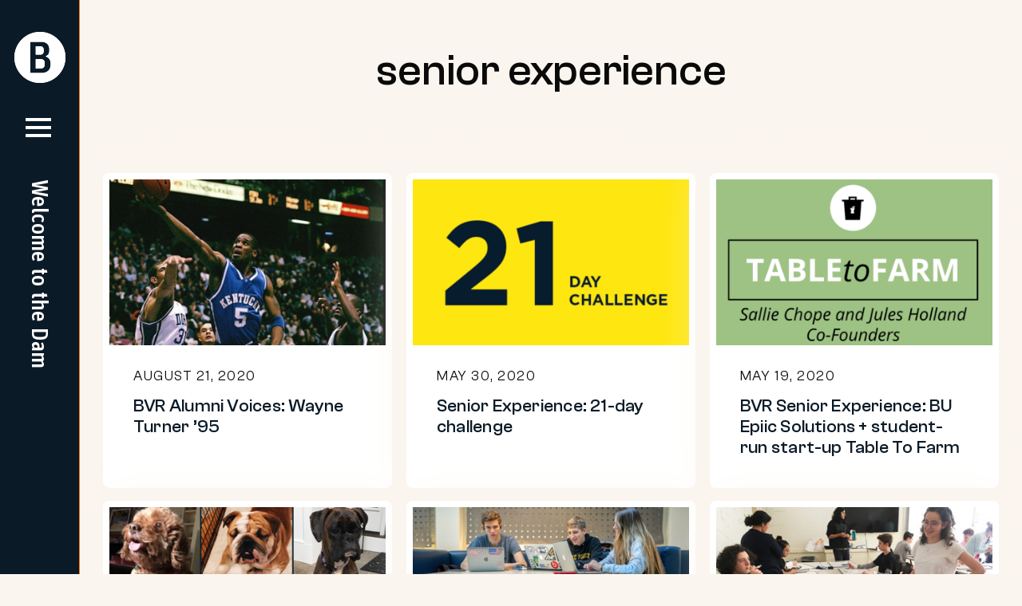

--- FILE ---
content_type: text/html; charset=UTF-8
request_url: https://bcdschool.org/tag/senior-experience/
body_size: 9586
content:
<!doctype html>
<html lang="en-US">
<head>
	<meta charset="UTF-8">
	<meta name="viewport" content="width=device-width, initial-scale=1">
	<link rel="profile" href="https://gmpg.org/xfn/11">

	<!-- FontAwesome kit -->
	<script defer src="https://kit.fontawesome.com/e72eb4e75f.js" crossorigin="anonymous"></script>
	<link rel="stylesheet" href="https://use.typekit.net/qbu5txy.css">

	<meta name='robots' content='index, follow, max-image-preview:large, max-snippet:-1, max-video-preview:-1' />
	<style>img:is([sizes="auto" i], [sizes^="auto," i]) { contain-intrinsic-size: 3000px 1500px }</style>
	
	<!-- This site is optimized with the Yoast SEO plugin v26.1.1 - https://yoast.com/wordpress/plugins/seo/ -->
	<title>senior experience Archives - Beaver Country Day School</title>
	<link rel="canonical" href="https://bcdschool.org/tag/senior-experience/" />
	<meta property="og:locale" content="en_US" />
	<meta property="og:type" content="article" />
	<meta property="og:title" content="senior experience Archives - Beaver Country Day School" />
	<meta property="og:url" content="https://bcdschool.org/tag/senior-experience/" />
	<meta property="og:site_name" content="Beaver Country Day School" />
	<meta name="twitter:card" content="summary_large_image" />
	<meta name="twitter:site" content="@bcdschool" />
	<script type="application/ld+json" class="yoast-schema-graph">{"@context":"https://schema.org","@graph":[{"@type":"CollectionPage","@id":"https://bcdschool.org/tag/senior-experience/","url":"https://bcdschool.org/tag/senior-experience/","name":"senior experience Archives - Beaver Country Day School","isPartOf":{"@id":"https://bcdschool.org/#website"},"primaryImageOfPage":{"@id":"https://bcdschool.org/tag/senior-experience/#primaryimage"},"image":{"@id":"https://bcdschool.org/tag/senior-experience/#primaryimage"},"thumbnailUrl":"https://bcdschool.org/wp-content/uploads/2024/08/Wayne-Turner.png","breadcrumb":{"@id":"https://bcdschool.org/tag/senior-experience/#breadcrumb"},"inLanguage":"en-US"},{"@type":"ImageObject","inLanguage":"en-US","@id":"https://bcdschool.org/tag/senior-experience/#primaryimage","url":"https://bcdschool.org/wp-content/uploads/2024/08/Wayne-Turner.png","contentUrl":"https://bcdschool.org/wp-content/uploads/2024/08/Wayne-Turner.png","width":600,"height":423,"caption":"Wayne Turner '95"},{"@type":"BreadcrumbList","@id":"https://bcdschool.org/tag/senior-experience/#breadcrumb","itemListElement":[{"@type":"ListItem","position":1,"name":"Home","item":"https://bcdschool.org/"},{"@type":"ListItem","position":2,"name":"senior experience"}]},{"@type":"WebSite","@id":"https://bcdschool.org/#website","url":"https://bcdschool.org/","name":"Beaver Country Day School","description":"","publisher":{"@id":"https://bcdschool.org/#organization"},"potentialAction":[{"@type":"SearchAction","target":{"@type":"EntryPoint","urlTemplate":"https://bcdschool.org/?s={search_term_string}"},"query-input":{"@type":"PropertyValueSpecification","valueRequired":true,"valueName":"search_term_string"}}],"inLanguage":"en-US"},{"@type":"Organization","@id":"https://bcdschool.org/#organization","name":"Beaver Country Day School","url":"https://bcdschool.org/","logo":{"@type":"ImageObject","inLanguage":"en-US","@id":"https://bcdschool.org/#/schema/logo/image/","url":"https://bcdschool.org/wp-content/uploads/2024/08/B-in-Circle.svg","contentUrl":"https://bcdschool.org/wp-content/uploads/2024/08/B-in-Circle.svg","width":64,"height":64,"caption":"Beaver Country Day School"},"image":{"@id":"https://bcdschool.org/#/schema/logo/image/"},"sameAs":["http://www.facebook.com/bcdschool","https://x.com/bcdschool"]}]}</script>
	<!-- / Yoast SEO plugin. -->


<link rel="alternate" type="application/rss+xml" title="Beaver Country Day School &raquo; Feed" href="https://bcdschool.org/feed/" />
<link rel="alternate" type="application/rss+xml" title="Beaver Country Day School &raquo; Comments Feed" href="https://bcdschool.org/comments/feed/" />
<link rel="alternate" type="application/rss+xml" title="Beaver Country Day School &raquo; senior experience Tag Feed" href="https://bcdschool.org/tag/senior-experience/feed/" />
<script>
window._wpemojiSettings = {"baseUrl":"https:\/\/s.w.org\/images\/core\/emoji\/16.0.1\/72x72\/","ext":".png","svgUrl":"https:\/\/s.w.org\/images\/core\/emoji\/16.0.1\/svg\/","svgExt":".svg","source":{"concatemoji":"https:\/\/bcdschool.org\/wp-includes\/js\/wp-emoji-release.min.js?ver=6.8.3"}};
/*! This file is auto-generated */
!function(s,n){var o,i,e;function c(e){try{var t={supportTests:e,timestamp:(new Date).valueOf()};sessionStorage.setItem(o,JSON.stringify(t))}catch(e){}}function p(e,t,n){e.clearRect(0,0,e.canvas.width,e.canvas.height),e.fillText(t,0,0);var t=new Uint32Array(e.getImageData(0,0,e.canvas.width,e.canvas.height).data),a=(e.clearRect(0,0,e.canvas.width,e.canvas.height),e.fillText(n,0,0),new Uint32Array(e.getImageData(0,0,e.canvas.width,e.canvas.height).data));return t.every(function(e,t){return e===a[t]})}function u(e,t){e.clearRect(0,0,e.canvas.width,e.canvas.height),e.fillText(t,0,0);for(var n=e.getImageData(16,16,1,1),a=0;a<n.data.length;a++)if(0!==n.data[a])return!1;return!0}function f(e,t,n,a){switch(t){case"flag":return n(e,"\ud83c\udff3\ufe0f\u200d\u26a7\ufe0f","\ud83c\udff3\ufe0f\u200b\u26a7\ufe0f")?!1:!n(e,"\ud83c\udde8\ud83c\uddf6","\ud83c\udde8\u200b\ud83c\uddf6")&&!n(e,"\ud83c\udff4\udb40\udc67\udb40\udc62\udb40\udc65\udb40\udc6e\udb40\udc67\udb40\udc7f","\ud83c\udff4\u200b\udb40\udc67\u200b\udb40\udc62\u200b\udb40\udc65\u200b\udb40\udc6e\u200b\udb40\udc67\u200b\udb40\udc7f");case"emoji":return!a(e,"\ud83e\udedf")}return!1}function g(e,t,n,a){var r="undefined"!=typeof WorkerGlobalScope&&self instanceof WorkerGlobalScope?new OffscreenCanvas(300,150):s.createElement("canvas"),o=r.getContext("2d",{willReadFrequently:!0}),i=(o.textBaseline="top",o.font="600 32px Arial",{});return e.forEach(function(e){i[e]=t(o,e,n,a)}),i}function t(e){var t=s.createElement("script");t.src=e,t.defer=!0,s.head.appendChild(t)}"undefined"!=typeof Promise&&(o="wpEmojiSettingsSupports",i=["flag","emoji"],n.supports={everything:!0,everythingExceptFlag:!0},e=new Promise(function(e){s.addEventListener("DOMContentLoaded",e,{once:!0})}),new Promise(function(t){var n=function(){try{var e=JSON.parse(sessionStorage.getItem(o));if("object"==typeof e&&"number"==typeof e.timestamp&&(new Date).valueOf()<e.timestamp+604800&&"object"==typeof e.supportTests)return e.supportTests}catch(e){}return null}();if(!n){if("undefined"!=typeof Worker&&"undefined"!=typeof OffscreenCanvas&&"undefined"!=typeof URL&&URL.createObjectURL&&"undefined"!=typeof Blob)try{var e="postMessage("+g.toString()+"("+[JSON.stringify(i),f.toString(),p.toString(),u.toString()].join(",")+"));",a=new Blob([e],{type:"text/javascript"}),r=new Worker(URL.createObjectURL(a),{name:"wpTestEmojiSupports"});return void(r.onmessage=function(e){c(n=e.data),r.terminate(),t(n)})}catch(e){}c(n=g(i,f,p,u))}t(n)}).then(function(e){for(var t in e)n.supports[t]=e[t],n.supports.everything=n.supports.everything&&n.supports[t],"flag"!==t&&(n.supports.everythingExceptFlag=n.supports.everythingExceptFlag&&n.supports[t]);n.supports.everythingExceptFlag=n.supports.everythingExceptFlag&&!n.supports.flag,n.DOMReady=!1,n.readyCallback=function(){n.DOMReady=!0}}).then(function(){return e}).then(function(){var e;n.supports.everything||(n.readyCallback(),(e=n.source||{}).concatemoji?t(e.concatemoji):e.wpemoji&&e.twemoji&&(t(e.twemoji),t(e.wpemoji)))}))}((window,document),window._wpemojiSettings);
</script>
<style id='wp-emoji-styles-inline-css'>

	img.wp-smiley, img.emoji {
		display: inline !important;
		border: none !important;
		box-shadow: none !important;
		height: 1em !important;
		width: 1em !important;
		margin: 0 0.07em !important;
		vertical-align: -0.1em !important;
		background: none !important;
		padding: 0 !important;
	}
</style>
<link rel='stylesheet' id='wp-block-library-css' href='https://bcdschool.org/wp-includes/css/dist/block-library/style.min.css?ver=6.8.3' media='all' />
<style id='classic-theme-styles-inline-css'>
/*! This file is auto-generated */
.wp-block-button__link{color:#fff;background-color:#32373c;border-radius:9999px;box-shadow:none;text-decoration:none;padding:calc(.667em + 2px) calc(1.333em + 2px);font-size:1.125em}.wp-block-file__button{background:#32373c;color:#fff;text-decoration:none}
</style>
<style id='safe-svg-svg-icon-style-inline-css'>
.safe-svg-cover{text-align:center}.safe-svg-cover .safe-svg-inside{display:inline-block;max-width:100%}.safe-svg-cover svg{fill:currentColor;height:100%;max-height:100%;max-width:100%;width:100%}

</style>
<style id='global-styles-inline-css'>
:root{--wp--preset--aspect-ratio--square: 1;--wp--preset--aspect-ratio--4-3: 4/3;--wp--preset--aspect-ratio--3-4: 3/4;--wp--preset--aspect-ratio--3-2: 3/2;--wp--preset--aspect-ratio--2-3: 2/3;--wp--preset--aspect-ratio--16-9: 16/9;--wp--preset--aspect-ratio--9-16: 9/16;--wp--preset--color--black: #000000;--wp--preset--color--cyan-bluish-gray: #abb8c3;--wp--preset--color--white: #ffffff;--wp--preset--color--pale-pink: #f78da7;--wp--preset--color--vivid-red: #cf2e2e;--wp--preset--color--luminous-vivid-orange: #ff6900;--wp--preset--color--luminous-vivid-amber: #fcb900;--wp--preset--color--light-green-cyan: #7bdcb5;--wp--preset--color--vivid-green-cyan: #00d084;--wp--preset--color--pale-cyan-blue: #8ed1fc;--wp--preset--color--vivid-cyan-blue: #0693e3;--wp--preset--color--vivid-purple: #9b51e0;--wp--preset--gradient--vivid-cyan-blue-to-vivid-purple: linear-gradient(135deg,rgba(6,147,227,1) 0%,rgb(155,81,224) 100%);--wp--preset--gradient--light-green-cyan-to-vivid-green-cyan: linear-gradient(135deg,rgb(122,220,180) 0%,rgb(0,208,130) 100%);--wp--preset--gradient--luminous-vivid-amber-to-luminous-vivid-orange: linear-gradient(135deg,rgba(252,185,0,1) 0%,rgba(255,105,0,1) 100%);--wp--preset--gradient--luminous-vivid-orange-to-vivid-red: linear-gradient(135deg,rgba(255,105,0,1) 0%,rgb(207,46,46) 100%);--wp--preset--gradient--very-light-gray-to-cyan-bluish-gray: linear-gradient(135deg,rgb(238,238,238) 0%,rgb(169,184,195) 100%);--wp--preset--gradient--cool-to-warm-spectrum: linear-gradient(135deg,rgb(74,234,220) 0%,rgb(151,120,209) 20%,rgb(207,42,186) 40%,rgb(238,44,130) 60%,rgb(251,105,98) 80%,rgb(254,248,76) 100%);--wp--preset--gradient--blush-light-purple: linear-gradient(135deg,rgb(255,206,236) 0%,rgb(152,150,240) 100%);--wp--preset--gradient--blush-bordeaux: linear-gradient(135deg,rgb(254,205,165) 0%,rgb(254,45,45) 50%,rgb(107,0,62) 100%);--wp--preset--gradient--luminous-dusk: linear-gradient(135deg,rgb(255,203,112) 0%,rgb(199,81,192) 50%,rgb(65,88,208) 100%);--wp--preset--gradient--pale-ocean: linear-gradient(135deg,rgb(255,245,203) 0%,rgb(182,227,212) 50%,rgb(51,167,181) 100%);--wp--preset--gradient--electric-grass: linear-gradient(135deg,rgb(202,248,128) 0%,rgb(113,206,126) 100%);--wp--preset--gradient--midnight: linear-gradient(135deg,rgb(2,3,129) 0%,rgb(40,116,252) 100%);--wp--preset--font-size--small: 13px;--wp--preset--font-size--medium: 20px;--wp--preset--font-size--large: 36px;--wp--preset--font-size--x-large: 42px;--wp--preset--spacing--20: 0.44rem;--wp--preset--spacing--30: 0.67rem;--wp--preset--spacing--40: 1rem;--wp--preset--spacing--50: 1.5rem;--wp--preset--spacing--60: 2.25rem;--wp--preset--spacing--70: 3.38rem;--wp--preset--spacing--80: 5.06rem;--wp--preset--shadow--natural: 6px 6px 9px rgba(0, 0, 0, 0.2);--wp--preset--shadow--deep: 12px 12px 50px rgba(0, 0, 0, 0.4);--wp--preset--shadow--sharp: 6px 6px 0px rgba(0, 0, 0, 0.2);--wp--preset--shadow--outlined: 6px 6px 0px -3px rgba(255, 255, 255, 1), 6px 6px rgba(0, 0, 0, 1);--wp--preset--shadow--crisp: 6px 6px 0px rgba(0, 0, 0, 1);}:where(.is-layout-flex){gap: 0.5em;}:where(.is-layout-grid){gap: 0.5em;}body .is-layout-flex{display: flex;}.is-layout-flex{flex-wrap: wrap;align-items: center;}.is-layout-flex > :is(*, div){margin: 0;}body .is-layout-grid{display: grid;}.is-layout-grid > :is(*, div){margin: 0;}:where(.wp-block-columns.is-layout-flex){gap: 2em;}:where(.wp-block-columns.is-layout-grid){gap: 2em;}:where(.wp-block-post-template.is-layout-flex){gap: 1.25em;}:where(.wp-block-post-template.is-layout-grid){gap: 1.25em;}.has-black-color{color: var(--wp--preset--color--black) !important;}.has-cyan-bluish-gray-color{color: var(--wp--preset--color--cyan-bluish-gray) !important;}.has-white-color{color: var(--wp--preset--color--white) !important;}.has-pale-pink-color{color: var(--wp--preset--color--pale-pink) !important;}.has-vivid-red-color{color: var(--wp--preset--color--vivid-red) !important;}.has-luminous-vivid-orange-color{color: var(--wp--preset--color--luminous-vivid-orange) !important;}.has-luminous-vivid-amber-color{color: var(--wp--preset--color--luminous-vivid-amber) !important;}.has-light-green-cyan-color{color: var(--wp--preset--color--light-green-cyan) !important;}.has-vivid-green-cyan-color{color: var(--wp--preset--color--vivid-green-cyan) !important;}.has-pale-cyan-blue-color{color: var(--wp--preset--color--pale-cyan-blue) !important;}.has-vivid-cyan-blue-color{color: var(--wp--preset--color--vivid-cyan-blue) !important;}.has-vivid-purple-color{color: var(--wp--preset--color--vivid-purple) !important;}.has-black-background-color{background-color: var(--wp--preset--color--black) !important;}.has-cyan-bluish-gray-background-color{background-color: var(--wp--preset--color--cyan-bluish-gray) !important;}.has-white-background-color{background-color: var(--wp--preset--color--white) !important;}.has-pale-pink-background-color{background-color: var(--wp--preset--color--pale-pink) !important;}.has-vivid-red-background-color{background-color: var(--wp--preset--color--vivid-red) !important;}.has-luminous-vivid-orange-background-color{background-color: var(--wp--preset--color--luminous-vivid-orange) !important;}.has-luminous-vivid-amber-background-color{background-color: var(--wp--preset--color--luminous-vivid-amber) !important;}.has-light-green-cyan-background-color{background-color: var(--wp--preset--color--light-green-cyan) !important;}.has-vivid-green-cyan-background-color{background-color: var(--wp--preset--color--vivid-green-cyan) !important;}.has-pale-cyan-blue-background-color{background-color: var(--wp--preset--color--pale-cyan-blue) !important;}.has-vivid-cyan-blue-background-color{background-color: var(--wp--preset--color--vivid-cyan-blue) !important;}.has-vivid-purple-background-color{background-color: var(--wp--preset--color--vivid-purple) !important;}.has-black-border-color{border-color: var(--wp--preset--color--black) !important;}.has-cyan-bluish-gray-border-color{border-color: var(--wp--preset--color--cyan-bluish-gray) !important;}.has-white-border-color{border-color: var(--wp--preset--color--white) !important;}.has-pale-pink-border-color{border-color: var(--wp--preset--color--pale-pink) !important;}.has-vivid-red-border-color{border-color: var(--wp--preset--color--vivid-red) !important;}.has-luminous-vivid-orange-border-color{border-color: var(--wp--preset--color--luminous-vivid-orange) !important;}.has-luminous-vivid-amber-border-color{border-color: var(--wp--preset--color--luminous-vivid-amber) !important;}.has-light-green-cyan-border-color{border-color: var(--wp--preset--color--light-green-cyan) !important;}.has-vivid-green-cyan-border-color{border-color: var(--wp--preset--color--vivid-green-cyan) !important;}.has-pale-cyan-blue-border-color{border-color: var(--wp--preset--color--pale-cyan-blue) !important;}.has-vivid-cyan-blue-border-color{border-color: var(--wp--preset--color--vivid-cyan-blue) !important;}.has-vivid-purple-border-color{border-color: var(--wp--preset--color--vivid-purple) !important;}.has-vivid-cyan-blue-to-vivid-purple-gradient-background{background: var(--wp--preset--gradient--vivid-cyan-blue-to-vivid-purple) !important;}.has-light-green-cyan-to-vivid-green-cyan-gradient-background{background: var(--wp--preset--gradient--light-green-cyan-to-vivid-green-cyan) !important;}.has-luminous-vivid-amber-to-luminous-vivid-orange-gradient-background{background: var(--wp--preset--gradient--luminous-vivid-amber-to-luminous-vivid-orange) !important;}.has-luminous-vivid-orange-to-vivid-red-gradient-background{background: var(--wp--preset--gradient--luminous-vivid-orange-to-vivid-red) !important;}.has-very-light-gray-to-cyan-bluish-gray-gradient-background{background: var(--wp--preset--gradient--very-light-gray-to-cyan-bluish-gray) !important;}.has-cool-to-warm-spectrum-gradient-background{background: var(--wp--preset--gradient--cool-to-warm-spectrum) !important;}.has-blush-light-purple-gradient-background{background: var(--wp--preset--gradient--blush-light-purple) !important;}.has-blush-bordeaux-gradient-background{background: var(--wp--preset--gradient--blush-bordeaux) !important;}.has-luminous-dusk-gradient-background{background: var(--wp--preset--gradient--luminous-dusk) !important;}.has-pale-ocean-gradient-background{background: var(--wp--preset--gradient--pale-ocean) !important;}.has-electric-grass-gradient-background{background: var(--wp--preset--gradient--electric-grass) !important;}.has-midnight-gradient-background{background: var(--wp--preset--gradient--midnight) !important;}.has-small-font-size{font-size: var(--wp--preset--font-size--small) !important;}.has-medium-font-size{font-size: var(--wp--preset--font-size--medium) !important;}.has-large-font-size{font-size: var(--wp--preset--font-size--large) !important;}.has-x-large-font-size{font-size: var(--wp--preset--font-size--x-large) !important;}
:where(.wp-block-post-template.is-layout-flex){gap: 1.25em;}:where(.wp-block-post-template.is-layout-grid){gap: 1.25em;}
:where(.wp-block-columns.is-layout-flex){gap: 2em;}:where(.wp-block-columns.is-layout-grid){gap: 2em;}
:root :where(.wp-block-pullquote){font-size: 1.5em;line-height: 1.6;}
</style>
<link rel='stylesheet' id='foundation-css' href='https://bcdschool.org/wp-content/themes/bcd2024/dist/foundation-styles.css?ver=1.32' media='all' />
<link rel='stylesheet' id='custom-styles-css' href='https://bcdschool.org/wp-content/themes/bcd2024/dist/site-styles.css?ver=1.32' media='all' />
<script src="https://bcdschool.org/wp-includes/js/jquery/jquery.min.js?ver=3.7.1" id="jquery-core-js"></script>
<script src="https://bcdschool.org/wp-includes/js/jquery/jquery-migrate.min.js?ver=3.4.1" id="jquery-migrate-js"></script>
<link rel="https://api.w.org/" href="https://bcdschool.org/wp-json/" /><link rel="alternate" title="JSON" type="application/json" href="https://bcdschool.org/wp-json/wp/v2/tags/932" /><link rel="EditURI" type="application/rsd+xml" title="RSD" href="https://bcdschool.org/xmlrpc.php?rsd" />
<link rel="icon" href="https://bcdschool.org/wp-content/uploads/2024/08/B-in-Circle.svg" sizes="32x32" />
<link rel="icon" href="https://bcdschool.org/wp-content/uploads/2024/08/B-in-Circle.svg" sizes="192x192" />
<link rel="apple-touch-icon" href="https://bcdschool.org/wp-content/uploads/2024/08/B-in-Circle.svg" />
<meta name="msapplication-TileImage" content="https://bcdschool.org/wp-content/uploads/2024/08/B-in-Circle.svg" />
	<!-- Google Tag Manager -->
	<script>(function(w,d,s,l,i){w[l]=w[l]||[];w[l].push({'gtm.start':
	new Date().getTime(),event:'gtm.js'});var f=d.getElementsByTagName(s)[0],
	j=d.createElement(s),dl=l!='dataLayer'?'&l='+l:'';j.async=true;j.src=
	'https://www.googletagmanager.com/gtm.js?id='+i+dl;f.parentNode.insertBefore(j,f);
	})(window,document,'script','dataLayer','GTM-M9RGQQ7');</script>
	<!-- End Google Tag Manager -->
</head>

<body class="archive tag tag-senior-experience tag-932 wp-theme-bcd2024 hfeed">
	<!-- Google Tag Manager (noscript) -->
	<noscript><iframe src="https://www.googletagmanager.com/ns.html?id=GTM-M9RGQQ7"
	height="0" width="0" style="display:none;visibility:hidden"></iframe></noscript>
	<!-- End Google Tag Manager (noscript) -->
<div id="page" class="site">
	<a class="skip-link screen-reader-text" href="#primary">Skip to content</a>

		

			
				<a class="site-logo" href="https://bcdschool.org/" style="background-image:url(https://bcdschool.org/wp-content/uploads/2024/08/B-in-Circle.svg)" rel="home">
					<span class="screen-reader-text">Return Home</span>
				</a>

			
			<button class="hamburger-menu" type="button" data-toggle="offCanvas" aria-label="open the mega menu" disabled>
				<div class="hamburger-icon"></div>
			</button>

			<header id="masthead" class="site-header">

			

			
				<div class="text-below-logo show-for-medium">
					Welcome to the Dam				</div>	

				
			
						<div class="text-logo-mobile hide-for-medium">
				<a href="https://bcdschool.org/" rel="home">Beaver Country Day School</a>
			</div>
			
		</header><!-- #masthead -->

		<div class="off-canvas position-left" id="offCanvas" data-off-canvas data-close-on-click="false" data-content-overlay="false">

						<div class="text-logo show-for-medium">
				<a href="https://bcdschool.org/" rel="home">Beaver Country Day School</a>
			</div>
			
			<nav id="a11y-mega-menu" class="a11y-desktop" aria-label="Beaver Country Day School" role="navigation">
					<ul role="menubar" id="a11y-2023" class="menu a11y-menu vertical">
																																		<li class="menu-item menu-item-has-children menu-item-1 ">
												<a role="menuitem" href="#" target="">
													Quick Links												</a>
												<!-- Sub Menu -->
												<button class="sub-menu-btn" aria-expanded="false" aria-controls="sub-menu-1">
													<span class="screen-reader-text">open submenu</span>
												</button>
												<ul role="menu" class="sub-menu single-dropdown" id="sub-menu-1">
																																										<li class="menu-item">
																<a role="menuitem" href="https://bcdschool.org/calendar/" target="">
																	All School Calendar																</a>
															</li>
																																																								<li class="menu-item">
																<a role="menuitem" href="https://athletics.bcdschool.org/calendar" target="_blank">
																	Athletic Schedules																</a>
															</li>
																																																								<li class="menu-item">
																<a role="menuitem" href="https://bcdschool.org/arts/home/performing-arts-season/#calendar" target="">
																	Performing Arts Calendar																</a>
															</li>
																																																								<li class="menu-item">
																<a role="menuitem" href="https://docs.google.com/document/d/e/2PACX-1vQSO1S6Zyc6Sjpznwo_MYz28oY7JTUI5G3P80C2lQHZDnICSNkGO8mgDWbcoF7bMRGOM4HWljwhr-KO/pub" target="_blank">
																	Major Dates &amp; Deadlines																</a>
															</li>
																																																								<li class="menu-item">
																<a role="menuitem" href="https://bcdschool.org/the-people/parents/" target="">
																	BVR Parent Page																</a>
															</li>
																																																								<li class="menu-item">
																<a role="menuitem" href="https://bcdschool.org/happeningnow/blog/" target="_blank">
																	Beaver Blog																</a>
															</li>
																																																								<li class="menu-item">
																<a role="menuitem" href="https://bcdschool.smugmug.com/" target="">
																	SmugMug Photos																</a>
															</li>
																																																								<li class="menu-item">
																<a role="menuitem" href="https://bcdschool.flikisdining.com/menu/dining-hall/lunch" target="">
																	Lunch Menu																</a>
															</li>
																																							</ul><!-- sub-menu -->
											</li>
																																																<li class="menu-item menu-item-has-children menu-item-2 ">
												<a role="menuitem" href="https://bcdschool.org/the-school/" target="">
													The School												</a>
												<!-- Sub Menu -->
												<button class="sub-menu-btn" aria-expanded="false" aria-controls="sub-menu-2">
													<span class="screen-reader-text">open submenu</span>
												</button>
												<ul role="menu" class="sub-menu single-dropdown" id="sub-menu-2">
																																										<li class="menu-item">
																<a role="menuitem" href="https://bcdschool.org/the-school/who-we-are/" target="">
																	Who We Are																</a>
															</li>
																																																								<li class="menu-item">
																<a role="menuitem" href="https://bcdschool.org/the-school/supporting-our-community/" target="">
																	DEIJ																</a>
															</li>
																																																								<li class="menu-item">
																<a role="menuitem" href="https://bcdschool.org/the-school/the-hiatt-center/" target="">
																	Hiatt Center																</a>
															</li>
																																																								<li class="menu-item">
																<a role="menuitem" href="https://bcdschool.org/the-school/health-and-wellness/" target="">
																	Health &amp; Wellness																</a>
															</li>
																																																								<li class="menu-item">
																<a role="menuitem" href="https://bcdschool.org/the-school/global-mindset-travel/" target="">
																	Global Mindset																</a>
															</li>
																																																								<li class="menu-item">
																<a role="menuitem" href="https://bcdschool.org/the-school/the-campus/" target="">
																	Campus																</a>
															</li>
																																							</ul><!-- sub-menu -->
											</li>
																																																<li class="menu-item menu-item-has-children menu-item-3 ">
												<a role="menuitem" href="https://bcdschool.org/the-work/" target="">
													The Work												</a>
												<!-- Sub Menu -->
												<button class="sub-menu-btn" aria-expanded="false" aria-controls="sub-menu-3">
													<span class="screen-reader-text">open submenu</span>
												</button>
												<ul role="menu" class="sub-menu single-dropdown" id="sub-menu-3">
																																										<li class="menu-item">
																<a role="menuitem" href="https://bcdschool.org/the-work/education-by-inspiration/" target="">
																	Our Approach																</a>
															</li>
																																																								<li class="menu-item">
																<a role="menuitem" href="https://bcdschool.org/the-work/emerging-tech/" target="">
																	Emerging Tech																</a>
															</li>
																																																								<li class="menu-item">
																<a role="menuitem" href="https://bcdschool.org/the-work/middle-school/" target="">
																	MS Academics																</a>
															</li>
																																																								<li class="menu-item">
																<a role="menuitem" href="https://bcdschool.org/the-work/upper-school/" target="">
																	 US Academics																</a>
															</li>
																																																								<li class="menu-item">
																<a role="menuitem" href="https://bcdschool.org/the-work/college-counseling-2-2/" target="">
																	College Counseling																</a>
															</li>
																																							</ul><!-- sub-menu -->
											</li>
																																																<li class="menu-item menu-item-has-children menu-item-4 ">
												<a role="menuitem" href="https://bcdschool.org/the-people/" target="">
													The People												</a>
												<!-- Sub Menu -->
												<button class="sub-menu-btn" aria-expanded="false" aria-controls="sub-menu-4">
													<span class="screen-reader-text">open submenu</span>
												</button>
												<ul role="menu" class="sub-menu single-dropdown" id="sub-menu-4">
																																										<li class="menu-item">
																<a role="menuitem" href="https://bcdschool.org/the-people/middle-school-students/" target="">
																	MS Students																</a>
															</li>
																																																								<li class="menu-item">
																<a role="menuitem" href="https://bcdschool.org/the-people/upper-school-students/" target="">
																	US Students																</a>
															</li>
																																																								<li class="menu-item">
																<a role="menuitem" href="https://bcdschool.org/the-people/parents/" target="">
																	Families																</a>
															</li>
																																																								<li class="menu-item">
																<a role="menuitem" href="https://bcdschool.org/the-people/faculty/" target="">
																	Faculty																</a>
															</li>
																																																								<li class="menu-item">
																<a role="menuitem" href="https://bcdschool.org/board-of-trustees/" target="_blank">
																	Board of Trustees																</a>
															</li>
																																																								<li class="menu-item">
																<a role="menuitem" href="https://bcdschool.org/alumni/" target="">
																	Alumni																</a>
															</li>
																																																																		</ul><!-- sub-menu -->
											</li>
																																																<li class="menu-item menu-item-has-children menu-item-5 ">
												<a role="menuitem" href="https://bcdschool.org/admission/" target="">
													Admissions												</a>
												<!-- Sub Menu -->
												<button class="sub-menu-btn" aria-expanded="false" aria-controls="sub-menu-5">
													<span class="screen-reader-text">open submenu</span>
												</button>
												<ul role="menu" class="sub-menu single-dropdown" id="sub-menu-5">
																																										<li class="menu-item">
																<a role="menuitem" href="https://bcdschool.org/admission#applicationprocess" target="">
																	Application Process																</a>
															</li>
																																																								<li class="menu-item">
																<a role="menuitem" href="https://bcdschool.org/admission#dates-and-deadlines" target="">
																	Admission Calendar																</a>
															</li>
																																																								<li class="menu-item">
																<a role="menuitem" href="https://bcdschool.org/tuition-financial-aid/" target="">
																	Tuition &amp; Financial Aid																</a>
															</li>
																																																								<li class="menu-item">
																<a role="menuitem" href="https://bcdschool.org/admission/transportation/" target="">
																	Transportation																</a>
															</li>
																																																								<li class="menu-item">
																<a role="menuitem" href="https://bcdschool.org/admission/faqs/" target="">
																	FAQs																</a>
															</li>
																																							</ul><!-- sub-menu -->
											</li>
																																																<li class="menu-item menu-item-has-children menu-item-6 ">
												<a role="menuitem" href="https://bcdschool.org/arts/home/" target="">
													Arts												</a>
												<!-- Sub Menu -->
												<button class="sub-menu-btn" aria-expanded="false" aria-controls="sub-menu-6">
													<span class="screen-reader-text">open submenu</span>
												</button>
												<ul role="menu" class="sub-menu single-dropdown" id="sub-menu-6">
																																										<li class="menu-item">
																<a role="menuitem" href="https://bcdschool.org/arts/home/visual-arts/" target="">
																	Visual Arts: On Display																</a>
															</li>
																																																								<li class="menu-item">
																<a role="menuitem" href="https://bcdschool.org/arts/home/performing-arts-season/" target="">
																	Performing Arts Calendar																</a>
															</li>
																																							</ul><!-- sub-menu -->
											</li>
																																																<li class="menu-item header-items menu-item-7 ">
												<a role="menuitem" href="https://athletics.bcdschool.org/" target="_blank">
													
													Athletics												</a>
											</li>
																																																<li class="menu-item header-items menu-item-8 ">
												<a role="menuitem" href="https://bcdschool.org/support/" target="">
													
													Giving												</a>
											</li>
																																																<li class="menu-item menu-item-has-children menu-item-9 ">
												<a role="menuitem" href="#" target="">
													Connect												</a>
												<!-- Sub Menu -->
												<button class="sub-menu-btn" aria-expanded="false" aria-controls="sub-menu-9">
													<span class="screen-reader-text">open submenu</span>
												</button>
												<ul role="menu" class="sub-menu single-dropdown" id="sub-menu-9">
																																										<li class="menu-item">
																<a role="menuitem" href="https://bcdschool.org/contacts/" target="">
																	Contact																</a>
															</li>
																																																								<li class="menu-item">
																<a role="menuitem" href="https://bcdschool.org/careers/" target="">
																	Careers																</a>
															</li>
																																																								<li class="menu-item">
																<a role="menuitem" href="https://bcdschool.org/contacts/#directory" target="">
																	Faculty &amp; Staff Directory																</a>
															</li>
																																																								<li class="menu-item">
																<a role="menuitem" href="https://bcdschool.org/blog/" target="">
																	Beaver Blog																</a>
															</li>
																																																								<li class="menu-item">
																<a role="menuitem" href="https://bcdschool.org/the-dam-store/" target="">
																	The Dam Store																</a>
															</li>
																																							</ul><!-- sub-menu -->
											</li>
																																																<li class="menu-item header-items menu-item-10 ">
												<a role="menuitem" href="https://bvrcamp.org/" target="">
													
													BVR Summer Camp												</a>
											</li>
																																													</ul><!-- a11y-menu -->
				</nav><!-- a11y-mega-menu -->

				<div class="search-box">
					<form action="/" method="get" role="search" class="search-form">
						<label class="screen-reader-text" for="search">Search</label>
						<input type="search" name="s" id="search" placeholder="Search" value="" />
						<input type="submit" class="search-submit" value="" />
					</form>
				</div>

		</div><!-- off-canvas -->

	
		<a class="site-logo" href="https://bcdschool.org/" style="background-image:url(https://bcdschool.org/wp-content/uploads/2024/08/B-in-Circle.svg)" rel="home">
			<span class="screen-reader-text">Return Home</span>
		</a>

	


<main id="primary" class="site-main">
		
	<header class="blog-header">
	<h1 class="page-title">senior experience</h1>	</header>
	
	<div class="blog-wrapper">
		<div class="grid-x grid-margin-x">
			<!--fwp-loop-->

<article id="post-6285" class="index-entry cell small-12 medium-6 large-4">
    <div>
        <h4 class="screen-reader-text">BVR Alumni Voices: Wayne Turner &#8217;95</h4>
                    <a href="https://bcdschool.org/2020/08/bvr-alumni-voices-wayne-turner-95/"><img src="https://bcdschool.org/wp-content/uploads/2024/08/Wayne-Turner-400x240.png" width="400" height="240" alt="Wayne Turner &#039;95"></a>        
        <div class="index-content">
            <p class="dateline">August 21, 2020</p>
            <h4 aria-hidden="true"><a href="https://bcdschool.org/2020/08/bvr-alumni-voices-wayne-turner-95/">BVR Alumni Voices: Wayne Turner &#8217;95</a></h4>
        </div>
        
    </div>

</article><!-- #post-6285 -->
<article id="post-6265" class="index-entry cell small-12 medium-6 large-4">
    <div>
        <h4 class="screen-reader-text">Senior Experience: 21-day challenge</h4>
                    <a href="https://bcdschool.org/2020/05/senior-experience-21-day-challenge/"><img src="https://bcdschool.org/wp-content/uploads/2024/08/21-DAY-CHALLENGE-400x240.png" width="400" height="240" alt="21 day challenge"></a>        
        <div class="index-content">
            <p class="dateline">May 30, 2020</p>
            <h4 aria-hidden="true"><a href="https://bcdschool.org/2020/05/senior-experience-21-day-challenge/">Senior Experience: 21-day challenge</a></h4>
        </div>
        
    </div>

</article><!-- #post-6265 -->
<article id="post-6251" class="index-entry cell small-12 medium-6 large-4">
    <div>
        <h4 class="screen-reader-text">BVR Senior Experience: BU Epiic Solutions + student-run start-up Table To Farm</h4>
                    <a href="https://bcdschool.org/2020/05/bvr-senior-experience-bu-epiic-solutions-student-run-start-up-table-to-farm/"><img src="https://bcdschool.org/wp-content/uploads/2024/08/Screen-Shot-2020-05-18-at-9.28.31-PM-400x240.png" width="400" height="240" alt="TabletoFarm: BU Epiic Solutions"></a>        
        <div class="index-content">
            <p class="dateline">May 19, 2020</p>
            <h4 aria-hidden="true"><a href="https://bcdschool.org/2020/05/bvr-senior-experience-bu-epiic-solutions-student-run-start-up-table-to-farm/">BVR Senior Experience: BU Epiic Solutions + student-run start-up Table To Farm</a></h4>
        </div>
        
    </div>

</article><!-- #post-6251 -->
<article id="post-6241" class="index-entry cell small-12 medium-6 large-4">
    <div>
        <h4 class="screen-reader-text">BVR Senior Experience: Lazy Daze, a student-run startup that creates custom designs of your dog for t-shirts, mugs, stickers</h4>
                    <a href="https://bcdschool.org/2020/05/bvr-senior-experience-lazy-daze-a-student-run-startup-that-creates-custom-designs-of-your-dog-for-t-shirts-mugs-stickers/"><img src="https://bcdschool.org/wp-content/uploads/2024/08/lazy-daze-400x240.png" width="400" height="240" alt="Lazy Daze"></a>        
        <div class="index-content">
            <p class="dateline">May 11, 2020</p>
            <h4 aria-hidden="true"><a href="https://bcdschool.org/2020/05/bvr-senior-experience-lazy-daze-a-student-run-startup-that-creates-custom-designs-of-your-dog-for-t-shirts-mugs-stickers/">BVR Senior Experience: Lazy Daze, a student-run startup that creates custom designs of your dog for t-shirts, mugs, stickers</a></h4>
        </div>
        
    </div>

</article><!-- #post-6241 -->
<article id="post-6237" class="index-entry cell small-12 medium-6 large-4">
    <div>
        <h4 class="screen-reader-text">BVR Senior Experience 2020: May 11-29</h4>
                    <a href="https://bcdschool.org/2020/05/bvr-senior-experience-2020-may-11-29/"><img src="https://bcdschool.org/wp-content/uploads/2024/08/senior-experience-400x240.png" width="400" height="240" alt="Senior Experience"></a>        
        <div class="index-content">
            <p class="dateline">May 5, 2020</p>
            <h4 aria-hidden="true"><a href="https://bcdschool.org/2020/05/bvr-senior-experience-2020-may-11-29/">BVR Senior Experience 2020: May 11-29</a></h4>
        </div>
        
    </div>

</article><!-- #post-6237 -->
<article id="post-6101" class="index-entry cell small-12 medium-6 large-4">
    <div>
        <h4 class="screen-reader-text">Senior experience spotlight: Middle School algebra</h4>
                    <a href="https://bcdschool.org/2019/06/senior-experience-spotlight-middle-school-algebra/"><img src="https://bcdschool.org/wp-content/uploads/2024/08/Alana-Press-400x240.jpg" width="400" height="240" alt="Alana Press working with students"></a>        
        <div class="index-content">
            <p class="dateline">June 6, 2019</p>
            <h4 aria-hidden="true"><a href="https://bcdschool.org/2019/06/senior-experience-spotlight-middle-school-algebra/">Senior experience spotlight: Middle School algebra</a></h4>
        </div>
        
    </div>

</article><!-- #post-6101 -->		</div>

		<div class="posts-pager">
			<div class="facetwp-facet facetwp-facet-load_more facetwp-type-pager" data-name="load_more" data-type="pager"></div>		</div>
	</div><!-- blog-wrapper -->

	</main><!-- #main -->



<footer id="colophon" class="site-footer">

	<div class="inner-footer">

		<div class="grid-x main-footer">

			<div class="cell small-12 medium-12 large-5 logo-cell">
				
				
						<div class="footer-logo">
							<a href="https://bcdschool.org/">
								<span class="screen-reader-text">Return Home</span>
								<img src="https://bcdschool.org/wp-content/uploads/2024/08/B-in-Circle.svg" />
							</a>
						</div>

				
					<div class="text-logo">
						<a href="https://bcdschool.org/" rel="home">Beaver Country Day School</a>
					</div>

				
			</div><!-- logo-cell -->

			<div class="cell small-12 medium-6 large-4 footer-about">

				<h4>About</h4>
<p>We are an innovative, independent, college-preparatory day school for students in grades 6 through 12.</p>
<p><a href="https://bcdschool.org/the-school/">Learn more</a></p>

			</div><!-- footer-about -->

			<div class="cell small-12 medium-6 large-3 footer-connect">

				<h4>Connect</h4>
<p>617-738-2700</p>
<ul>
<li>791 Hammond St</li>
<li>Chestnut Hill, MA</li>
<li>02467</li>
</ul>
					<p class="in-touch">Get in touch</p>
					<ul class="cell auto social-media">

					
							<li class="smugmug"><a href="http://www.bcdschool.smugmug.com/" target="_blank"><span class="screen-reader-text"></span></a></li>
					
						
							<li class="instagram"><a href="https://www.instagram.com/bcdschool/" target="_blank"><span class="screen-reader-text"></span></a></li>
					
						
							<li class="linkedin"><a href="http://www.linkedin.com/groups?gid=105340" target="_blank"><span class="screen-reader-text"></span></a></li>
					
						
					</ul>

					
			</div><!-- footer-connect -->

		</div><!-- main-footer -->

	</div><!-- .inner-footer -->
	
	

</footer>
<div class="sub-footer">

			<div class="sub-footer-inner">

				<p>Beaver Country Day School admits qualified students of any race, sex, sexual orientation, gender identity or expression, religion, creed, handicap status, national origin or ethnicity to all the rights, privileges, programs and activities generally accorded or made available to students at the school. It does not discriminate on the basis of race, sex, sexual orientation, gender identity or expression, religion, creed, handicap status, national origin or ethnicity in the administration of its educational, admission, financial aid, athletic or other school-administered programs or policies. <span style="color: #ffffff"><a style="color: #ffffff" href="https://bcdschool.org/privacy-policy/" target="_blank" rel="noopener">Privacy Policy</a></span>.</p>

			</div>	

		</div><!-- .sub-footer -->

</div><!-- #page -->

<script type="speculationrules">
{"prefetch":[{"source":"document","where":{"and":[{"href_matches":"\/*"},{"not":{"href_matches":["\/wp-*.php","\/wp-admin\/*","\/wp-content\/uploads\/*","\/wp-content\/*","\/wp-content\/plugins\/*","\/wp-content\/themes\/bcd2024\/*","\/*\\?(.+)"]}},{"not":{"selector_matches":"a[rel~=\"nofollow\"]"}},{"not":{"selector_matches":".no-prefetch, .no-prefetch a"}}]},"eagerness":"conservative"}]}
</script>
<script src="https://bcdschool.org/wp-content/themes/bcd2024/dist/site-bundle.js?ver=1.32" id="facta-studio-scripts-js"></script>
<link href="https://bcdschool.org/wp-content/plugins/facetwp/assets/css/front.css?ver=4.4.1" rel="stylesheet">
<script src="https://bcdschool.org/wp-content/plugins/facetwp/assets/js/dist/front.min.js?ver=4.4.1"></script>
<script>
window.FWP_JSON = {"prefix":"_","no_results_text":"No results found","ajaxurl":"https:\/\/bcdschool.org\/wp-json\/facetwp\/v1\/refresh","nonce":"ad7bcd06b6","preload_data":{"facets":{"load_more":"<button class=\"facetwp-load-more\" data-loading=\"Loading...\">Load more<\/button>"},"template":"","settings":{"debug":"Enable debug mode in [Settings > FacetWP > Settings]","pager":{"page":1,"per_page":12,"total_rows":6,"total_rows_unfiltered":6,"total_pages":1},"num_choices":[],"labels":{"load_more":"Load More"},"load_more":{"pager_type":"load_more"},"places":"place-class"}}};
window.FWP_HTTP = {"get":[],"uri":"tag\/senior-experience","url_vars":[]};
</script>

<script>(function(){function c(){var b=a.contentDocument||a.contentWindow.document;if(b){var d=b.createElement('script');d.innerHTML="window.__CF$cv$params={r:'99a541b8db35cfc3',t:'MTc2MjQzOTA5MC4wMDAwMDA='};var a=document.createElement('script');a.nonce='';a.src='/cdn-cgi/challenge-platform/scripts/jsd/main.js';document.getElementsByTagName('head')[0].appendChild(a);";b.getElementsByTagName('head')[0].appendChild(d)}}if(document.body){var a=document.createElement('iframe');a.height=1;a.width=1;a.style.position='absolute';a.style.top=0;a.style.left=0;a.style.border='none';a.style.visibility='hidden';document.body.appendChild(a);if('loading'!==document.readyState)c();else if(window.addEventListener)document.addEventListener('DOMContentLoaded',c);else{var e=document.onreadystatechange||function(){};document.onreadystatechange=function(b){e(b);'loading'!==document.readyState&&(document.onreadystatechange=e,c())}}}})();</script></body>
</html>




--- FILE ---
content_type: text/css
request_url: https://bcdschool.org/wp-content/themes/bcd2024/dist/site-styles.css?ver=1.32
body_size: 17652
content:
@font-face{font-family:"Unit";src:url("../assets/fonts/Unit-Medium.woff2") format("woff2"),url("../assets/fonts/Unit-Medium.woff") format("woff");font-weight:500;font-style:normal;font-display:swap}@font-face{font-family:"Clash Grotesk";src:url("../assets/fonts/ClashGrotesk-Medium.woff2") format("woff2"),url("../assets/fonts/ClashGrotesk-Medium.woff") format("woff");font-weight:500;font-style:normal;font-display:swap}@font-face{font-family:"Clash Grotesk";src:url("../assets/fonts/ClashGrotesk-Regular.woff2") format("woff2"),url("../assets/fonts/ClashGrotesk-Regular.woff") format("woff");font-weight:400;font-style:normal;font-display:swap}@font-face{font-family:"Clash Grotesk";src:url("../assets/fonts/ClashGrotesk-Light.woff2") format("woff2"),url("../assets/fonts/ClashGrotesk-Light.woff") format("woff");font-weight:300;font-style:normal;font-display:swap}@font-face{font-family:"IBM Plex Sans";src:url("../assets/fonts/IBMPlexSans-SemiBold.woff2") format("woff2"),url("../assets/fonts/IBMPlexSans-SemiBold.woff") format("woff");font-weight:600;font-style:normal;font-display:swap}@font-face{font-family:"IBM Plex Sans";src:url("../assets/fonts/IBMPlexSans-SemiBoldItalic.woff2") format("woff2"),url("../assets/fonts/IBMPlexSans-SemiBoldItalic.woff") format("woff");font-weight:600;font-style:italic;font-display:swap}@font-face{font-family:"Azeret Mono";src:url("../assets/fonts/AzeretMono-Light.woff2") format("woff2"),url("../assets/fonts/AzeretMono-Light.woff") format("woff");font-weight:300;font-style:normal;font-display:swap}@font-face{font-family:"Azeret Mono";src:url("../assets/fonts/AzeretMono-Regular.woff2") format("woff2"),url("../assets/fonts/AzeretMono-Regular.woff") format("woff");font-weight:400;font-style:normal;font-display:swap}h1,h2,h4,h5,h6,.h1,.h2,.h4,.h5,.h6{font-family:"Clash Grotesk",sans-serif}h1,h2,h4,h5,.h1,.h2,.h4,.h5{font-weight:500}.bold-button{width:100%}.bold-button a{color:#0a0a0a;letter-spacing:.36px;font-size:18px;font-weight:500}.bold-button a:hover{text-decoration:underline;text-underline-offset:4px}h1,.h1{font-size:38px}@media print,screen and (min-width: 40em){h1,.h1{font-size:55px}}h2,.h2{font-size:36px;line-height:126%;margin-bottom:22px}@media print,screen and (min-width: 40em){h2,.h2{font-size:45px}}h3,.h3{font-family:"ivypresto-display",serif;font-weight:300;font-style:italic;font-size:34px}@media print,screen and (min-width: 40em){h3,.h3{font-size:41px}}.small-h3{font-family:"ivypresto-display",serif;font-weight:300;font-style:italic;font-size:28px;letter-spacing:.34px}@media print,screen and (min-width: 65em){.small-h3{font-size:34px}}h4,.h4{font-size:22px}@media print,screen and (min-width: 40em){h4,.h4{font-size:24px}}h5,.h5{font-size:20px;letter-spacing:.22px}@media print,screen and (min-width: 40em){h5,.h5{font-size:22px}}h6,.h6{font-size:15px;text-transform:uppercase;font-weight:400;letter-spacing:1.5px}@media print,screen and (min-width: 40em){h6,.h6{font-size:18px}}p,li{font-size:18px;letter-spacing:.57px;line-height:140%}p strong,li strong{font-weight:500}@media print,screen and (min-width: 40em){p,li{font-size:19px}}a{transition:all .2s ease-in-out;text-decoration:none;font-weight:500}a:not(.accordion-title):hover,a:not(.accordion-title):focus{text-decoration:underline}.image-content-block.dark-bg a{color:#fe750b}.single-post .entry-content a{color:#0a0a0a;font-weight:500}.single-post .entry-content a:hover{text-decoration:underline;text-underline-offset:4px}@font-face{font-family:"Unit";src:url("../assets/fonts/Unit-Medium.woff2") format("woff2"),url("../assets/fonts/Unit-Medium.woff") format("woff");font-weight:500;font-style:normal;font-display:swap}@font-face{font-family:"Clash Grotesk";src:url("../assets/fonts/ClashGrotesk-Medium.woff2") format("woff2"),url("../assets/fonts/ClashGrotesk-Medium.woff") format("woff");font-weight:500;font-style:normal;font-display:swap}@font-face{font-family:"Clash Grotesk";src:url("../assets/fonts/ClashGrotesk-Regular.woff2") format("woff2"),url("../assets/fonts/ClashGrotesk-Regular.woff") format("woff");font-weight:400;font-style:normal;font-display:swap}@font-face{font-family:"Clash Grotesk";src:url("../assets/fonts/ClashGrotesk-Light.woff2") format("woff2"),url("../assets/fonts/ClashGrotesk-Light.woff") format("woff");font-weight:300;font-style:normal;font-display:swap}@font-face{font-family:"IBM Plex Sans";src:url("../assets/fonts/IBMPlexSans-SemiBold.woff2") format("woff2"),url("../assets/fonts/IBMPlexSans-SemiBold.woff") format("woff");font-weight:600;font-style:normal;font-display:swap}@font-face{font-family:"IBM Plex Sans";src:url("../assets/fonts/IBMPlexSans-SemiBoldItalic.woff2") format("woff2"),url("../assets/fonts/IBMPlexSans-SemiBoldItalic.woff") format("woff");font-weight:600;font-style:italic;font-display:swap}@font-face{font-family:"Azeret Mono";src:url("../assets/fonts/AzeretMono-Light.woff2") format("woff2"),url("../assets/fonts/AzeretMono-Light.woff") format("woff");font-weight:300;font-style:normal;font-display:swap}@font-face{font-family:"Azeret Mono";src:url("../assets/fonts/AzeretMono-Regular.woff2") format("woff2"),url("../assets/fonts/AzeretMono-Regular.woff") format("woff");font-weight:400;font-style:normal;font-display:swap}.hamburger-menu,.close-button{padding:0;background-color:rgba(0,0,0,0)}.close-button{color:#fff;font-weight:400}.close-button:hover,.close-button:focus,.close-button:visited{color:#fff}#a11y-mega-menu{padding:40px 0}#a11y-mega-menu ul{margin:0;padding:0;list-style:none}#a11y-mega-menu ul .sub-menu-btn{padding:0;position:absolute;top:14px;right:0;width:14px;height:14px;border-radius:0;background-image:url("../assets/images/submenu-btn.svg");background-repeat:no-repeat;background-position:50% 50%;background-size:contain;background-color:rgba(0,0,0,0)}#a11y-mega-menu ul li{font-size:20px;font-weight:500;letter-spacing:.4px;position:relative;padding:0 30px 0 0}#a11y-mega-menu ul li a{padding:10px 0}#a11y-mega-menu ul li.is-active a{background-color:rgba(0,0,0,0)}#a11y-mega-menu ul li.is-active .sub-menu-btn{transform:rotate(-180deg)}#a11y-mega-menu ul li.is-active .sub-menu{display:block}#a11y-mega-menu ul a{color:#fff}#a11y-mega-menu ul .sub-menu{display:none;padding:6px 4px}#a11y-mega-menu ul .sub-menu li{font-size:16px;font-weight:400;line-height:1;letter-spacing:.48px}#a11y-mega-menu ul .sub-menu li a{padding:3px 0;font-weight:400}.site-logo{width:36px;height:36px;position:fixed;top:14px;left:20px;background-repeat:no-repeat;background-position:50% 50%;background-size:contain;z-index:999}@media print,screen and (min-width: 40em){.site-logo{width:64px;height:64px;top:40px;left:18px}}.hamburger-icon,.hamburger-icon:before,.hamburger-icon:after{width:20px}@media print,screen and (min-width: 40em){.hamburger-icon,.hamburger-icon:before,.hamburger-icon:after{width:32px}}.hamburger-menu{position:fixed;top:28px;left:auto;right:10px;width:32px;height:32px;cursor:pointer;z-index:99}@media print,screen and (min-width: 40em){.hamburger-menu{top:152px;left:32px;right:auto}}.hamburger-menu.is-active{width:32px}@media print,screen and (min-width: 40em){.hamburger-menu.is-active{width:12px;top:20px;left:220px;right:auto}}.hamburger-menu.is-active .hamburger-icon{background-color:rgba(255,255,255,0)}.hamburger-menu.is-active .hamburger-icon::before,.hamburger-menu.is-active .hamburger-icon::after{background-color:#fff;height:3px;width:20px;color:#fff;top:0;transition:top 200ms cubic-bezier(0.23, 1, 0.32, 1),transform 200ms 200ms cubic-bezier(0.23, 1, 0.32, 1)}@media print,screen and (min-width: 40em){.hamburger-menu.is-active .hamburger-icon::before,.hamburger-menu.is-active .hamburger-icon::after{height:2px;width:12px}}.hamburger-menu.is-active .hamburger-icon::before{transform:rotate(-45deg)}.hamburger-menu.is-active .hamburger-icon::after{transform:rotate(45deg)}.hamburger-menu .hamburger-icon,.hamburger-menu .hamburger-icon:before,.hamburger-menu .hamburger-icon:after{height:3px;position:absolute;background-color:#fff}@media print,screen and (min-width: 40em){.hamburger-menu .hamburger-icon,.hamburger-menu .hamburger-icon:before,.hamburger-menu .hamburger-icon:after{height:4px}}.hamburger-menu .hamburger-icon:before,.hamburger-menu .hamburger-icon:after{content:"";left:0}.hamburger-menu .hamburger-icon{top:6px;left:0}.hamburger-menu .hamburger-icon:before{top:-7px}@media print,screen and (min-width: 40em){.hamburger-menu .hamburger-icon:before{top:-10px}}.hamburger-menu .hamburger-icon:after{bottom:-7px}@media print,screen and (min-width: 40em){.hamburger-menu .hamburger-icon:after{bottom:-10px}}#masthead{background-color:#0b1a27;color:#fff;width:100%;height:70px;position:fixed;top:0;left:0;padding:14px 20px;border-right:0;z-index:9;display:flex;justify-content:center;align-items:center}#masthead .text-logo-mobile{font-size:16px;line-height:1;font-weight:500}@media print,screen and (min-width: 40em){#masthead{border-right:1px solid #fe750b;padding:260px 0 0;width:100px;height:100%;display:block}}#masthead a{color:#fff}#masthead .text-below-logo{transform:rotate(90deg);white-space:nowrap;line-height:1}#offCanvas{background-color:#0b1a27;color:#fff;box-shadow:none;padding:20px;width:100%;top:70px;opacity:0}#offCanvas.is-open{border-right:1px solid #fe750b;opacity:1;overflow-y:scroll;overflow-x:hidden;scrollbar-width:none}#offCanvas.is-open::-webkit-scrollbar{display:none}@media print,screen and (min-width: 40em){#offCanvas{top:0;width:250px;padding:150px 20px 20px}}.text-below-logo,.text-logo{font-size:28px;line-height:1;font-weight:500;font-family:"Unit"}.text-below-logo a,.text-logo a{color:#fff}.text-logo{line-height:1.2}.search-box .search-form{display:flex}.search-box input[type=submit],.search-box input[type=search]{height:32px;box-shadow:none;margin:0;border:0;border-radius:0}.search-box input[type=search]{font-size:13px;line-height:14px;padding:9px;font-weight:300;font-style:italic}.search-box input[type=submit]{padding:0;width:32px;background-image:url("../assets/images/search.svg");background-position:50%;background-repeat:no-repeat;background-size:16px;background-color:#ffbf95}.navigation-header{position:relative;width:100%;padding:30px 20px;text-align:center}.navigation-header.no-bottom-padding{padding-bottom:0}.navigation-header p,.navigation-header li{font-size:17px;line-height:1}.navigation-header p{text-transform:uppercase;letter-spacing:1.5px}.navigation-header p a:hover{text-decoration:underline}.navigation-header .in-page-navigation{max-width:100%;overflow-x:scroll;overflow-y:hidden;scrollbar-width:none}.navigation-header .in-page-navigation::-webkit-scrollbar{display:none}.navigation-header .in-page-navigation.no-links ul li{margin:10px;position:relative}.navigation-header .in-page-navigation.no-links ul li::after{content:"";display:block;width:1px;background-color:#0b1a27;height:100%;position:absolute;top:0;right:-10px}.navigation-header .in-page-navigation.no-links ul li:first-of-type{text-transform:uppercase}.navigation-header .in-page-navigation.no-links ul li:last-of-type::after{display:none}.navigation-header .in-page-navigation ul{list-style:none;margin:0 auto;display:flex;justify-content:center;align-items:center;padding:10px 20px;border-radius:8px;background-color:#fff;width:fit-content;box-shadow:0px 0px 22.59px 0px rgba(9,21,32,.1)}.navigation-header .in-page-navigation ul li{letter-spacing:.34px;white-space:nowrap}.navigation-header .in-page-navigation ul li.current-page a{text-decoration:underline}.navigation-header .in-page-navigation ul li a{margin:10px;display:block;font-weight:400}.navigation-header .in-page-navigation ul li a:hover{text-decoration:underline}#colophon{background:#0b1a27;padding:30px 20px;color:#fff;transition:all .3s ease-in-out;-webkit-transition:all .3s ease-in-out;-moz-transition:all .3s ease-in-out}@media print,screen and (min-width: 40em){#colophon{padding:30px 20px 30px 120px}}#colophon ul{margin:0;padding:0;list-style:none}#colophon p,#colophon li{font-size:19px}#colophon p a{font-weight:500;font-size:18px}#colophon p a:hover{text-decoration:underline}#colophon h3,#colophon h4,#colophon h5,#colophon h6{font-size:31px;font-weight:300;font-style:italic;font-family:"ivypresto-display",serif}#colophon .footer-about{padding-right:50px}#colophon a{color:#fff}#colophon .text-logo{font-size:44px;line-height:1;font-weight:500;max-width:340px;margin:0 0 30px}@media print,screen and (min-width: 40em){#colophon .text-logo{font-size:57px;max-width:380px}}#colophon .footer-logo{width:85px;position:relative;margin:0 0 30px}#colophon .footer-logo img{width:100%}#colophon .inner-footer{width:100%;max-width:1440px;margin:0 auto}#colophon .inner-footer .in-touch{padding:20px 0 0;font-size:18px;font-weight:500}#colophon .inner-footer .social-media{display:flex;justify-content:flex-start;align-items:center}#colophon .inner-footer .social-media li{list-style:none;width:30px;height:30px;border-radius:50%;background-color:#fff;margin-right:10px;position:relative}#colophon .inner-footer .social-media li.facebook a{background-image:url("../assets/images/facebook.svg");background-size:10px}#colophon .inner-footer .social-media li.twitter a{background-image:url("../assets/images/twitter.svg");background-size:14px}#colophon .inner-footer .social-media li.instagram a{background-image:url("../assets/images/instagram.svg");background-size:16px}#colophon .inner-footer .social-media li.smugmug a{background-image:url("../assets/images/smugmug.svg");background-size:16px}#colophon .inner-footer .social-media li.linkedin a{background-image:url("../assets/images/linkedin.svg");background-size:15px}#colophon .inner-footer .social-media li.youtube a{background-image:url("../assets/images/youtube.svg");background-size:16px}#colophon .inner-footer .social-media li.tiktok a{background-image:url("../assets/images/tiktok.svg");background-size:13px}#colophon .inner-footer .social-media li a{display:block;top:0;left:0;width:100%;height:100%;position:absolute;background-size:20px;background-position:50% 50%;background-repeat:no-repeat}#colophon .inner-footer .social-media li a:hover{opacity:.7}.sub-footer{background-color:#091520;color:#fff;width:100%;padding:30px 20px;text-align:left;position:relative;z-index:999}@media print,screen and (min-width: 40em){.sub-footer{padding:30px 20px 30px 120px;text-align:center}}.sub-footer::before{content:"";display:block;display:none;width:1px;height:100%;background-color:#fe750b;position:absolute;top:0;left:99px}@media print,screen and (min-width: 40em){.sub-footer::before{display:block}}.sub-footer .sub-footer-inner{width:100%;max-width:1440px;margin:0 auto}.sub-footer p{margin:0 auto;font-size:12px;line-height:16px;font-style:italic}.bg-404{position:relative}.bg-404 .beaver-crest{background-image:url("../assets/images/beaver-crest.svg");background-repeat:repeat;background-position:50% 50%;background-size:1200px;position:absolute;top:0;left:0;width:100%;height:100%;z-index:-1;opacity:.4}.content-404 p{font-size:22px}.content-404 .suggested-pages .cell{margin-bottom:18px}.content-404 .suggested-pages a{display:block}.content-404 .widget ul{margin:0;padding:0;list-style:none;padding:0 0 20px}.factoid-fader{position:relative;width:100%;max-width:1024px;margin:0 auto;text-align:center;z-index:5;display:flex;justify-content:center;align-items:center}.factoid-fader .factoid-item{display:none;background-color:rgba(255,255,255,.6);padding:50px 20px;border-radius:8px}.factoid-fader .factoid-item h2,.factoid-fader .factoid-item h3,.factoid-fader .factoid-item h4,.factoid-fader .factoid-item h5,.factoid-fader .factoid-item h6{margin:0 auto 20px}.factoid-fader .factoid-item p{font-size:22px}.archive-main{padding-top:50px}.limit-width{width:100%;max-width:1440px;margin:0 auto}.toggle-list{font-size:14px;line-height:1;letter-spacing:1.44px;font-weight:500;text-transform:uppercase;padding:12px 20px;color:#0b1a27;border-radius:3px;margin:5px 0;background-color:#fe750b;transition:all .3s ease-in-out;-webkit-transition:all .3s ease-in-out;-moz-transition:all .3s ease-in-out;margin-top:10px}.toggle-list:hover{background-color:#0b1a27;color:#fbf5ef}.toggle-list.adjust-left{margin-left:8px}.toggle-list.open{margin-bottom:20px}.toggle-list.closed{margin-bottom:0}.voices-filters-cell{padding:0}@media print,screen and (min-width: 65em){.voices-filters-cell{padding:0 0 0 30px}}.voices-filters-cell .facetwp-slider.noUi-target{border:none}.voices-filters-cell .facetwp-slider .noUi-connect{background:#081c2b;height:3px;top:3px}.voices-filters-cell .facetwp-slider .noUi-handle{border-radius:50%;border:none;background-color:#fe750b;width:16px;height:16px}.voice-full-grid{flex-direction:column-reverse}@media print,screen and (min-width: 65em){.voice-full-grid{flex-direction:row}}.sticky.toggle-mobile{background-color:#fbf5ef;padding-bottom:20px;z-index:8}.sticky.toggle-mobile.active .facet-container{display:block}.sticky.toggle-mobile .facet-container{padding-top:0;transition:all .3s ease-in-out;-webkit-transition:all .3s ease-in-out;-moz-transition:all .3s ease-in-out;display:none}@media print,screen and (min-width: 65em){.sticky.toggle-mobile .facet-container{display:block}}.sticky.toggle-mobile.is-stuck .facet-container{padding-top:50px;width:100%}.search-results-wrap{width:100%;max-width:1240px;margin:0 auto;padding:50px 20px}.search-results-wrap .pagination{display:flex;justify-content:center;align-items:center;padding:20px;border-radius:8px;background-color:#fff}.search-results-wrap .course-taxonomies{display:flex;justify-content:flex-start;align-items:center;margin-left:-5px}.search-results-wrap a:hover{text-decoration:underline}.faculty-feeds.archive-grid{padding:0 12px 40px}.faculty-feeds.archive-grid .grid-x{width:100%;max-width:1440px;margin:0 auto}.faculty-feeds .preview-content{top:0;left:0;width:100%;height:100%;position:absolute;text-align:center;padding:20px;z-index:7;transition:all .3s ease-in-out;-webkit-transition:all .3s ease-in-out;-moz-transition:all .3s ease-in-out;opacity:1;display:flex;justify-content:center;align-items:center;flex-direction:column}.faculty-feeds .preview-content h4{font-size:17px;line-height:1.2}@media print,screen and (min-width: 40em){.faculty-feeds .preview-content h4{font-size:21px}}.faculty-cell{position:relative;margin-bottom:18px;border-radius:8px;overflow:hidden;display:flex;justify-content:center;align-items:center}.faculty-cell:hover .preview-image{opacity:1}.faculty-cell ul{margin:0;padding:0;list-style:none;display:flex;justify-content:center;align-items:center;flex-wrap:wrap;padding:5px;background-color:#091520;position:absolute;bottom:0;left:0;width:100%}.faculty-cell ul li{font-size:15px;font-weight:500;color:#fff;line-height:18px;margin:2px 5px}.faculty-cell ul li:first-child{width:100%}.faculty-cell ul li i{font-size:18px}.faculty-cell ul li a{color:#fff}.faculty-cell ul li a:hover{color:#fe750b}.faculty-cell ul li.faculty-title{text-transform:uppercase;font-weight:500}.faculty-cell ul li.faculty-name{font-weight:500}.faculty-cell ul li.faculty-name span{font-size:12px}.faculty-cell::after{content:"";display:block;padding-bottom:120%}.faculty-cell .preview-image{top:0;left:0;width:100%;height:100%;position:absolute;background-repeat:no-repeat;background-position:50% 50%;background-size:cover;transition:all .3s ease-in-out;-webkit-transition:all .3s ease-in-out;-moz-transition:all .3s ease-in-out}.voice-cell{position:relative;background-color:#fff;margin-bottom:18px;border-radius:8px;overflow:hidden;display:flex;justify-content:center;align-items:center}.voice-cell::after{content:"";display:block;padding-bottom:100%}.voice-cell:hover .preview-image{opacity:.1}.voice-cell:hover .preview-content{opacity:1}.voice-cell .preview-image{top:0;left:0;width:100%;height:100%;position:absolute;background-repeat:no-repeat;background-position:50% 50%;background-size:cover;transition:all .3s ease-in-out;-webkit-transition:all .3s ease-in-out;-moz-transition:all .3s ease-in-out;opacity:.1}@media print,screen and (min-width: 65em){.voice-cell .preview-image{opacity:1}}.preview-content{top:0;left:0;width:100%;height:100%;position:absolute;overflow-y:hidden;overflow-x:hidden;scrollbar-width:none;text-align:center;padding:10px;z-index:7;transition:all .3s ease-in-out;-webkit-transition:all .3s ease-in-out;-moz-transition:all .3s ease-in-out;opacity:1;display:flex;justify-content:center;align-items:center;flex-direction:column}.preview-content.vertically-centered{justify-content:center;align-items:center;flex-direction:column}.preview-content.vertically-centered ul{margin:0;padding:0;list-style:none;padding-bottom:10px}.preview-content.vertically-centered ul li{font-size:15px}@media print,screen and (min-width: 65em){.preview-content{opacity:0;overflow-y:scroll;overflow-x:hidden;justify-content:flex-start;align-items:center;padding:30px 20px}}.preview-content::-webkit-scrollbar{display:none}.preview-content h4{font-size:17px;line-height:1.2}@media print,screen and (min-width: 40em){.preview-content h4{font-size:22px}}.preview-content h6{font-size:14px;line-height:1.2;color:#0b1a27;margin-bottom:0;text-transform:none}@media print,screen and (min-width: 40em){.preview-content h6{text-transform:uppercase}}.preview-content p{font-size:16px;line-height:1.2;font-style:italic;margin-top:20px}.preview-content .read-story{font-size:15px;font-weight:500;text-transform:uppercase;padding:3px;letter-spacing:1px;color:#0b1a27;border-bottom:2px solid #fe750b;display:inline-block}.voice-modal{background-color:rgba(0,0,0,0);z-index:999;max-width:100%}.voice-modal .modal-inner-wrap{top:0;left:0;width:100%;height:100%;position:absolute;display:flex;justify-content:center;align-items:center}.voice-modal.small{padding:30px 60px 30px 30px;border-radius:8px}.voice-modal.small .voice-modal-inner{max-width:100%}.voice-modal.small .voice-modal-inner .close-button{top:20px}.voice-modal .voice-modal-inner{width:100%;max-width:1024px;margin:0 auto;position:relative;background-color:rgba(255,255,255,.98);box-shadow:0 2px 4px rgba(0,0,0,.1);padding:30px 60px 30px 30px;border-radius:8px}.voice-modal .voice-modal-inner .wp-native-block{padding-left:0;padding-right:0}.voice-modal .voice-modal-inner .close-button{position:absolute;background-color:#fe750b;width:24px;border-radius:3px;line-height:24px;text-indent:.05em;height:24px;text-align:center;color:#0b1a27;top:20px;right:20px}.voice-modal .voice-modal-inner .close-button:hover{background-color:#0b1a27;color:#fbf5ef}.voice-modal .voice-modal-inner blockquote{border-left:0;padding:20px}.voice-modal .voice-modal-inner blockquote p{color:#0b1a27;font-style:italic}.voice-modal .voice-modal-inner p strong{color:#0b1a27}button{cursor:pointer}.pad-meta{padding:20px 0}.post-tags{text-transform:uppercase;letter-spacing:1px}.post-tags a{font-weight:500}.post-tags a:hover{text-decoration:underline}.grid-x.reverse-on-mobile{flex-direction:column-reverse}@media print,screen and (min-width: 40em){.grid-x.reverse-on-mobile{flex-direction:row}}.full-width-image img{width:100%}.full-button{top:0;left:0;width:100%;height:100%;position:absolute;z-index:8}.blog-wrapper{position:relative;width:100%;padding:30px 10px}@media print,screen and (min-width: 40em){.blog-wrapper{padding:40px 20px}}.blog-wrapper .grid-x{width:100%;max-width:1240px;margin:0 auto}.blog-header{width:100%;text-align:center;padding:50px 20px}.blog-header h1{width:100%;max-width:1240px;margin:0 auto}.featured-posts{width:100%;background-color:#0b1a27;color:#fff}.featured-posts a{color:#fff}.featured-posts .content-grid-wrap{position:relative}.featured-posts .content-grid-wrap .content-grid{width:100%;max-width:1440px;margin:0 auto;z-index:2;position:relative;min-height:none}@media print,screen and (min-width: 65em){.featured-posts .content-grid-wrap .content-grid{min-height:500px}}.featured-posts .content-grid-wrap .cta-buttons{display:flex;justify-content:center;align-items:center;flex-wrap:wrap;padding:20px 0 0}.featured-posts .content-grid-wrap .cta-buttons .basic-button a{margin:5px;display:block}.featured-posts .content-grid-wrap .image-grid-wrap{top:0;left:0;width:100%;height:100%;position:absolute}.featured-posts .content-grid-wrap .image-grid-wrap .grid-x{top:0;left:0;width:100%;height:100%;position:absolute;z-index:1}.featured-posts .content-grid-wrap .image-grid-wrap .grid-x .right-side{background-repeat:no-repeat;background-position:50% 50%;background-size:cover}.featured-posts .content-grid-wrap .content-cell{padding:40px;text-align:center;display:flex;justify-content:center;align-items:center}@media print,screen and (min-width: 65em){.featured-posts .content-grid-wrap .content-cell{padding:60px 100px}}.featured-posts .content-grid-wrap .content-cell .featured-post-tag{color:#fe750b}.featured-posts .content-grid-wrap .content-cell h3{margin:0 auto 30px}.featured-posts .content-grid-wrap .content-cell p{font-size:21px;letter-spacing:.5px;line-height:133%}@media print,screen and (min-width: 40em){.featured-posts .content-grid-wrap .content-cell p{font-size:25px;line-height:128%}}.featured-posts .content-grid-wrap:nth-of-type(odd) .grid-x{flex-direction:row-reverse}.posts-pager{text-align:center;width:100%;padding:30px 20px 0}.posts-pager button{line-height:1;font-weight:500;border-radius:10px;font-size:18px;padding:14px;background-color:#091520;color:#fff;transition:all .3s ease-in-out;-webkit-transition:all .3s ease-in-out;-moz-transition:all .3s ease-in-out}.posts-pager button:hover{background-color:#fe750b;color:#091520}.index-entry{background-color:#fff;border-radius:8px;padding:8px;margin-bottom:16px;box-shadow:4.636px 4.636px 62.591px 0px #fbf5ef}.index-entry img{width:100%}.index-entry .index-content{width:100%;padding:30px}.index-entry .index-content p{font-size:17px;text-transform:uppercase;letter-spacing:1.53px;line-height:1}.index-entry .index-content h4{margin-bottom:0;font-size:22px;letter-spacing:.22px;line-height:1.2}.text-center{text-align:center}.text-center.pad-narrow{width:100%;max-width:1024px;margin:0 auto;padding:0 20px}.post-nav{position:relative;width:100%;padding:0 20px 40px}.post-nav .post-navigation{width:100%;max-width:1024px;margin:0 auto}.post-nav .post-navigation .nav-links{display:flex;justify-content:space-between;align-items:center;transition:all .3s ease-in-out;-webkit-transition:all .3s ease-in-out;-moz-transition:all .3s ease-in-out}.post-nav .post-navigation .nav-links a{transition:all .3s ease-in-out;-webkit-transition:all .3s ease-in-out;-moz-transition:all .3s ease-in-out}.post-nav .post-navigation .nav-links a i{transition:all .3s ease-in-out;-webkit-transition:all .3s ease-in-out;-moz-transition:all .3s ease-in-out;padding:0 1px}.post-nav .post-navigation .nav-links a:hover{font-weight:500}.post-nav .post-navigation .nav-links a:hover i{padding:0}.alumni-image-cell{padding-bottom:20px}.alumni-image-cell img{width:100%}#primary{width:100%;min-height:100vh;padding-left:0;padding-top:68px;transition:all .3s ease-in-out;-webkit-transition:all .3s ease-in-out;-moz-transition:all .3s ease-in-out}#primary.basic-taxonomy-template{padding-left:20px;padding-right:20px}@media print,screen and (min-width: 40em){#primary.basic-taxonomy-template{padding-left:120px}}#primary.legacy-page .entry-header .split-featured{width:100%;max-width:1024px;margin:0 auto;flex-direction:column-reverse;justify-content:flex-start;align-items:center;padding-bottom:30px}@media print,screen and (min-width: 65em){#primary.legacy-page .entry-header .split-featured{flex-direction:row-reverse}}#primary.legacy-page .entry-header .split-featured .split-title{padding:0 20px}@media print,screen and (min-width: 65em){#primary.legacy-page .entry-header .split-featured .split-title{padding:0 30px}}#primary.legacy-page .entry-header .split-featured .entry-title{text-align:left;line-height:1.2}#primary.legacy-page .entry-header h1{text-align:center;max-width:1024px;margin:20px auto}#primary.legacy-page .entry-header .featured-image{position:relative;width:100%;width:100%;max-width:1240px;margin:0 auto;padding-bottom:30px}#primary.legacy-page .entry-header .featured-image.no-stretch img{width:100%}@media print,screen and (min-width: 40em){#primary.legacy-page .entry-header .featured-image.no-stretch img{width:auto}}#primary.legacy-page .entry-header .featured-image .featured-image-overlay{top:0;left:0;width:100%;height:100%;position:absolute;background:linear-gradient(180deg, transparent 0%, rgba(0, 0, 0, 0.5) 100%);color:#fff;display:flex;justify-content:flex-start;align-items:flex-end;padding:20px}#primary.legacy-page .entry-header .featured-image .featured-image-overlay p{font-weight:500;margin-bottom:0}#primary.legacy-page .entry-header .featured-image .featured-image-overlay .overlay-inner{width:100%;max-width:1024px;margin:0 auto}#primary.legacy-page .entry-header img{width:100%}#primary.legacy-page .entry-content-wrap{padding:30px 20px;position:relative;width:100%}#primary.legacy-page .entry-content-wrap.no-top{padding-top:0}#primary.legacy-page .entry-content-wrap .basic-content{padding-left:0;padding-right:0}#primary.legacy-page .entry-content-wrap .faculty-feeds{padding-left:0;padding-right:0}#primary.legacy-page .entry-content-wrap .terms-list{margin:0;padding:0;list-style:none;padding:20px 0 0}#primary.legacy-page .entry-content-wrap .terms-list li{text-transform:uppercase;font-size:16px;line-height:16px;font-weight:400;padding:0 0 10px}#primary.legacy-page .entry-content-wrap .terms-list li span{font-size:14px;font-weight:500;letter-spacing:1.4px}#primary.legacy-page .entry-content-wrap.full-width-post{padding:0}#primary.legacy-page .entry-content-wrap.full-width-post .basic-content{padding-left:20px;padding-right:20px}#primary.legacy-page .entry-content-wrap.full-width-post .pad-meta{padding:20px}#primary.legacy-page .entry-content-wrap.full-width-post .pad-meta .post-tags{width:100%;max-width:1240px;margin:0 auto}#primary.legacy-page .entry-content-wrap.full-width-post .project-meta{width:100%;max-width:1440px;margin:0 auto;padding:30px 20px 0}#primary.legacy-page .entry-content-wrap.full-width-post .project-meta ul{margin:0;padding:0;list-style:none;text-align:center}#primary.legacy-page .entry-content-wrap.full-width-post .project-meta ul li{font-weight:400;font-size:17px}#primary.legacy-page .entry-content-wrap.full-width-post .project-meta ul li span{text-transform:uppercase;letter-spacing:1.53px;font-weight:500}#primary.legacy-page .entry-content-wrap.full-width-post .entry-content{max-width:100%}@media print,screen and (min-width: 40em){#primary.legacy-page .entry-content-wrap{padding:0 20px 50px}}#primary.legacy-page .entry-content-wrap .entry-content{width:100%;max-width:1024px;margin:0 auto}@media print,screen and (min-width: 40em){#primary{padding-left:100px;padding-top:0}}body.menu-open{transition:transform .5s ease}body.menu-open #primary{padding-left:0}@media print,screen and (min-width: 40em){body.menu-open #primary{padding-left:250px}}@media print,screen and (min-width: 40em){body.menu-open #colophon,body.menu-open .sub-footer{padding:30px 20px 30px 270px}}body.menu-open .sub-footer::before{left:249px}.course-matches h3{font-weight:400;font-style:normal;font-size:25px;line-height:1;letter-spacing:.25px;margin:20px 0}.course-matches ul{margin:0;padding:0;list-style:none}.course-matches ul li{margin-bottom:12px;font-size:17px}.course-matches ul a:hover{text-decoration:underline}@keyframes fadeIn{to{opacity:1}}.light-text{color:#fff}.facet-reset{font-size:14px;line-height:1;letter-spacing:1.44px;font-weight:500;text-transform:uppercase;padding:12px 20px;color:#0b1a27;border-radius:3px;margin:5px 0;background-color:#fe750b;transition:all .3s ease-in-out;-webkit-transition:all .3s ease-in-out;-moz-transition:all .3s ease-in-out}.facet-reset:hover{background-color:#0b1a27;color:#fbf5ef}.course-interests a:hover{text-decoration:underline}.faculty-header-grid{flex-direction:column-reverse;padding:0}.faculty-header-grid img{width:100%}@media print,screen and (min-width: 40em){.faculty-header-grid{flex-direction:row-reverse;padding:0 0 30px}}.faculty-header-grid .faculty-header-content{padding:20px 0}@media print,screen and (min-width: 40em){.faculty-header-grid .faculty-header-content{padding:0 0 0 30px}}.faculty-header-grid .faculty-header-content h1{margin-bottom:0}.faculty-header-grid .faculty-header-content h6{font-weight:500}.faculty-header-grid .faculty-header-content p{margin:0}.single-padding-adjust .wp-native-block{padding-left:0;padding-right:0;position:relative;width:100%}.single-padding-adjust .entry-content-wrap{padding:0 20px}.wp-native-block{padding-left:20px;padding-right:20px;position:relative;width:100%}.full-width-alert.alert-bar{padding:20px;background-color:#fe750b;position:fixed;width:100%;top:0;left:0;opacity:0;transition:opacity .5s ease-in-out;animation:fadeIn .5s forwards .5s;z-index:8}@media print,screen and (max-width: 56.24875em){.full-width-alert.alert-bar{top:70px}}.full-width-alert.alert-bar .close-alert{position:absolute;top:0;right:0;height:100%;font-size:20px;background-color:rgba(255,255,255,.2);padding:0 10px}.full-width-alert.alert-bar .close-alert:hover{background-color:#0b1a27;color:#fff}.full-width-alert.alert-bar .block-inner .cta-text{padding:0 0 20px;font-size:17px}@media print,screen and (min-width: 40em){.full-width-alert.alert-bar .block-inner .cta-text{font-size:17px}}@media print,screen and (min-width: 65em){.full-width-alert.alert-bar .block-inner .cta-text{padding:0 6px 0 0}}.full-width-alert .block-inner{display:flex;justify-content:center;align-items:center;flex-direction:column}@media print,screen and (min-width: 65em){.full-width-alert .block-inner{flex-direction:row}}@media print,screen and (max-width: 56.24875em){.full-width-alert .block-inner{padding-right:10px}}.full-width-alert .block-inner .basic-button{white-space:nowrap}.full-width-alert .block-inner .cta-text{line-height:1;letter-spacing:.5px;font-weight:500;padding:0 0 40px;font-size:22px;text-align:center}@media print,screen and (min-width: 40em){.full-width-alert .block-inner .cta-text{font-size:25px}}@media print,screen and (min-width: 65em){.full-width-alert .block-inner .cta-text{padding:0 60px 0 0;text-align:left}}.three-col-grid-block{position:relative;width:100%}.three-col-grid-block.light-text .cell{color:#0b1a27}.three-col-grid-block .block-intro{padding:0 7% 40px}.three-col-grid-block .block-intro p{font-size:25px;line-height:128%;letter-spacing:.75px}.three-col-grid-block .cell{background-color:#fff;padding:10px;border-radius:8px;margin-bottom:18px}.three-col-grid-block .cell img{width:100%}.three-col-grid-block .cell .page-meta{width:100%;padding:20px 30px}.arrow-link{display:flex;justify-content:flex-start;align-items:center}.arrow-link a{letter-spacing:.36px;font-size:18px;font-weight:500}.arrow-link a:hover{text-decoration:underline;text-underline-offset:5px}.arrow-link a i{padding:0 5px;font-size:11px}a{transition:all .5s ease-in-out;-webkit-transition:all .5s ease-in-out;-moz-transition:all .5s ease-in-out}.block-outer{position:relative;width:100%}.block-outer .facetwp-facet-search input.facetwp-search,.block-outer .facetwp-type-search input.facetwp-search{padding:10px;border:2px solid #0b1a27;box-shadow:none;border-radius:4px;overflow:hidden}.block-outer .facetwp-facet-search .facetwp-icon,.block-outer .facetwp-type-search .facetwp-icon{opacity:1;width:36px;background-color:#0b1a27;background-image:url("../assets/images/search-white.svg");background-position:50%;background-repeat:no-repeat;background-size:13px;color:#fff;border-radius:0 4px 4px 0}.block-outer .facetwp-facet-search .facetwp-icon::before,.block-outer .facetwp-type-search .facetwp-icon::before{display:none}.block-outer .center-text{text-align:center}.block-outer.padding-small-top{padding-top:30px}@media print,screen and (min-width: 40em){.block-outer.padding-small-top{padding-top:40px}}.block-outer.padding-small-bottom{padding-bottom:30px}@media print,screen and (min-width: 40em){.block-outer.padding-small-bottom{padding-bottom:40px}}.block-outer.padding-medium-top{padding-top:40px}@media print,screen and (min-width: 40em){.block-outer.padding-medium-top{padding-top:70px}}.block-outer.padding-medium-bottom{padding-bottom:40px}@media print,screen and (min-width: 40em){.block-outer.padding-medium-bottom{padding-bottom:70px}}.block-outer.padding-large-top{padding-top:50px}@media print,screen and (min-width: 40em){.block-outer.padding-large-top{padding-top:100px}}.block-outer.padding-large-bottom{padding-bottom:50px}@media print,screen and (min-width: 40em){.block-outer.padding-large-bottom{padding-bottom:100px}}.block-outer.padding-none-top{padding-top:0}.block-outer.padding-none-bottom{padding-bottom:0}.block-inner{width:100%;max-width:1440px;margin:0 auto;position:relative}.block-inner.narrow{width:100%;max-width:1024px;margin:0 auto}.block-inner.more-narrow{width:100%;max-width:960px;margin:0 auto}.block-inner.most-narrow{width:100%;max-width:720px;margin:0 auto}.block-inner.medium{width:100%;max-width:1240px;margin:0 auto}.fake-button{font-size:12px;line-height:1;letter-spacing:1.44px;font-weight:500;text-transform:uppercase;padding:10px;color:#0b1a27;border-radius:3px;margin:0 5px}.fake-button.has-hover:hover{background-color:#0b1a27;border:2px solid #0b1a27;color:#fff}.fake-button.has-hover:hover a{color:#fff;display:block;transition:all .1s ease-in-out;-webkit-transition:all .1s ease-in-out;-moz-transition:all .1s ease-in-out}.fake-button.yellow{border:2px solid #fee211;background-color:#fee211}.fake-button.blue-outline{border:2px solid #0b1a27}.basic-button a{line-height:1;font-weight:500;border-radius:10px;display:inline-block}.basic-button.large{padding:40px 0}.basic-button.large a{font-size:22px;padding:14px}@media print,screen and (min-width: 65em){.basic-button.large a{font-size:28px;padding:20px 30px}}.basic-button.medium a{font-size:18px;padding:14px}@media print,screen and (min-width: 65em){.basic-button.medium a{font-size:22px;padding:20px}}.basic-button.small a{font-size:18px;padding:14px}.basic-button.smaller a{font-size:16px;padding:12px}.basic-button.yellow a{background-color:#091520;color:#fff}.basic-button.yellow a:hover{background-color:#fe750b;color:#091520}.basic-button.blue a{background-color:#091520;color:#fff}.basic-button.blue a:hover{background-color:#fe750b;color:#091520}.basic-button.blue-alt a{background-color:#091520;color:#fff}.basic-button.blue-alt a:hover{background-color:#fbf5ef;color:#091520}.basic-button.orange a{background-color:#fe750b;color:#091520}.basic-button.orange a:hover{background-color:#091520;color:#fff}.basic-button.off-white a{background-color:#fbf5ef;color:#091520}.basic-button.off-white a:hover{background-color:#091520;color:#fff}.basic-button.off-white-alt a{background-color:#fbf5ef;color:#091520}.basic-button.off-white-alt a:hover{background-color:#fe750b;color:#091520}.js-square-image{object-fit:cover;max-width:100%;opacity:0;border-radius:50%}.js-square-image.js-loaded{opacity:1}.videoHolder{position:absolute;top:0;right:0;bottom:0;left:0;overflow:hidden}.videoHolder .video{pointer-events:none;touch-action:none;width:100%;height:100%;position:absolute;top:50%;left:50%;transform:translate(-50%, -50%)}.videoHolder iframe{position:absolute;width:100%;height:100%;top:0;left:0}.image-slider-block{width:100%;max-width:100%;overflow:hidden}.image-slider-block .swiper-button-prev,.image-slider-block .swiper-button-next{background-repeat:no-repeat;background-position:50% 50%;background-size:contain;height:26px;width:13px;top:auto;bottom:30px}.image-slider-block .swiper-button-prev::after,.image-slider-block .swiper-button-next::after{display:none}.image-slider-block .swiper-button-next{background-image:url("../assets/images/btn-next.svg");right:40px}.image-slider-block .swiper-button-prev{background-image:url("../assets/images/btn-prev.svg");left:auto;right:80px}.image-slider-block .swiper-slide{position:relative}.image-slider-block .swiper-slide .slide-image,.image-slider-block .swiper-slide .slide-overlay{top:0;left:0;width:100%;height:100%;position:absolute}.image-slider-block .swiper-slide .slide-image{background-repeat:no-repeat;background-size:cover;z-index:1}.image-slider-block .swiper-slide .slide-image.default{background-position:50% 50%}.image-slider-block .swiper-slide .slide-image.align-top{background-position:50% 0}.image-slider-block .swiper-slide .slide-image.align-bottom{background-position:50% 100%}.image-slider-block .swiper-slide .slide-overlay{z-index:2;background:linear-gradient(180deg, transparent 0%, rgba(0, 0, 0, 0.5) 100%);color:#fff;display:flex;justify-content:flex-start;align-items:flex-end}.image-slider-block .swiper-slide .slide-overlay h2,.image-slider-block .swiper-slide .slide-overlay h3,.image-slider-block .swiper-slide .slide-overlay h4,.image-slider-block .swiper-slide .slide-overlay h5,.image-slider-block .swiper-slide .slide-overlay h6{margin:0;line-height:1}.image-slider-block .swiper-slide .slide-overlay p{font-size:20px;letter-spacing:.6px;margin:20px 0 0}.image-slider-block .swiper-slide .slide-overlay .slide-caption{padding:30px 100px 30px 30px}.image-slider-block .swiper-slide::after{content:"";display:block;padding-bottom:70%}@media print,screen and (min-width: 65em){.image-slider-block .swiper-slide::after{padding-bottom:36%}}.animated-hero-block{position:relative;width:100%;height:400px;min-height:400px;overflow:hidden}.animated-hero-block .dark-overlay{top:0;left:0;width:100%;height:100%;position:absolute;z-index:1}.animated-hero-block .mobile-swiper{top:0;left:0;width:100%;height:100%;position:absolute}.animated-hero-block .mobile-swiper .swiper-slide{background-repeat:no-repeat;background-position:50% 50%;background-size:cover}@media print,screen and (min-width: 40em){.animated-hero-block{height:70vh;min-height:700px}}.animated-hero-block .title-pinned{width:100%;text-align:center;position:absolute;top:20px;left:0}.animated-hero-block .title-pinned h1,.animated-hero-block .title-pinned h2,.animated-hero-block .title-pinned h3,.animated-hero-block .title-pinned h4,.animated-hero-block .title-pinned h5,.animated-hero-block .title-pinned h6{font-size:28px;line-height:1.14;font-weight:500;font-family:"Unit"}.animated-hero-block .left-image-grid,.animated-hero-block .right-image-grid{width:calc(50% - 100px);height:calc(100% - 160px);position:absolute;top:100px}.animated-hero-block .left-image-grid .left-image-item,.animated-hero-block .left-image-grid .right-image-item,.animated-hero-block .right-image-grid .left-image-item,.animated-hero-block .right-image-grid .right-image-item{top:0;left:0;width:100%;height:100%;position:absolute;display:flex}.animated-hero-block .left-image-grid .left-image-item img,.animated-hero-block .left-image-grid .right-image-item img,.animated-hero-block .right-image-grid .left-image-item img,.animated-hero-block .right-image-grid .right-image-item img{width:auto;height:auto;max-width:100%;max-height:100%;position:relative}.animated-hero-block .left-image-grid .right-image-parent,.animated-hero-block .left-image-grid .left-image-parent,.animated-hero-block .right-image-grid .right-image-parent,.animated-hero-block .right-image-grid .left-image-parent{position:absolute;width:100%;transition:all 1s linear;-webkit-transition:all 1s linear;-moz-transition:all 1s linear}.animated-hero-block .left-image-grid{left:0}.animated-hero-block .left-image-grid .left-image-parent{right:0}.animated-hero-block .left-image-grid .left-image-parent:nth-of-type(1){top:130%;z-index:2;height:34%}.animated-hero-block .left-image-grid .left-image-parent:nth-of-type(1).active{top:10%}.animated-hero-block .left-image-grid .left-image-parent:nth-of-type(1) .left-image-item{justify-content:center}.animated-hero-block .left-image-grid .left-image-parent:nth-of-type(2){top:140%;z-index:3;height:38%}.animated-hero-block .left-image-grid .left-image-parent:nth-of-type(2).active{top:40%}.animated-hero-block .left-image-grid .left-image-parent:nth-of-type(2) .left-image-item{justify-content:flex-start}.animated-hero-block .left-image-grid .left-image-parent:nth-of-type(3){top:180%;height:44%;z-index:2}.animated-hero-block .left-image-grid .left-image-parent:nth-of-type(3).active{top:75%}.animated-hero-block .left-image-grid .left-image-parent:nth-of-type(3) .left-image-item{justify-content:flex-end}.animated-hero-block .right-image-grid{right:0}.animated-hero-block .right-image-grid .right-image-parent{left:0}.animated-hero-block .right-image-grid .right-image-parent:nth-of-type(1){top:110%;z-index:4;height:44%}.animated-hero-block .right-image-grid .right-image-parent:nth-of-type(1).active{top:-10%}.animated-hero-block .right-image-grid .right-image-parent:nth-of-type(1) .right-image-item{justify-content:flex-start}.animated-hero-block .right-image-grid .right-image-parent:nth-of-type(2){top:130%;z-index:2;height:38%}.animated-hero-block .right-image-grid .right-image-parent:nth-of-type(2).active{top:30%}.animated-hero-block .right-image-grid .right-image-parent:nth-of-type(2) .right-image-item{justify-content:flex-end}.animated-hero-block .right-image-grid .right-image-parent:nth-of-type(3){top:160%;height:34%;z-index:3}.animated-hero-block .right-image-grid .right-image-parent:nth-of-type(3).active{top:55%}.animated-hero-block .right-image-grid .right-image-parent:nth-of-type(3) .right-image-item{justify-content:center}.animated-hero-block .text-fader{position:relative;width:100%;max-width:720px;margin:0 auto;text-align:center;z-index:5;height:100%;padding:20px;display:flex;justify-content:center;align-items:center}.animated-hero-block .text-fader .fade-item{font-size:60px;line-height:1;font-weight:500;width:100%;display:none}@media print,screen and (min-width: 65em){.animated-hero-block .text-fader .fade-item{font-size:124px}}.animated-cta-block{position:relative;width:100%;background-color:#fbf5ef;padding:80px 20px;text-align:center}.animated-cta-block .block-inner{z-index:2}.animated-cta-block .block-inner p{font-family:"ivypresto-display",serif;font-size:26px;line-height:1.4;font-weight:400;letter-spacing:.34px}.animated-cta-block .block-inner p i,.animated-cta-block .block-inner p em{font-weight:300}@media print,screen and (min-width: 40em){.animated-cta-block .block-inner p{letter-spacing:.453px;font-size:45px}}.animated-cta-block .beaver-crest{background-image:url("../assets/images/beaver-crest.svg");background-repeat:no-repeat;background-position:50% 50%;background-size:cover;position:absolute;top:0;left:0;width:100%;height:calc(100% - 200px);z-index:1}@media print,screen and (min-width: 65em){.animated-cta-block .beaver-crest{top:40px;left:20%;width:60%;height:calc(100% - 80px);background-size:contain}}@keyframes textRotation{from{transform:rotate(0deg)}to{transform:rotate(360deg)}}.circle{position:relative;width:150px;height:150px;margin:20px auto 40px;display:flex;justify-content:space-between}.rotating-text{position:absolute;width:100%;height:100%;animation:textRotation 20s linear infinite}.rotating-text span{position:absolute;line-height:1;font-size:14px;font-weight:500;text-transform:uppercase;font-family:"Azeret Mono",monospace;left:50%;transform-origin:0 75px}.cta-button-repeater{position:relative;width:100%}.cta-button-repeater .cta-buttons{display:flex;justify-content:center;align-items:center;flex-wrap:wrap}.cta-button-repeater .cta-buttons .basic-button a{margin:5px;display:block}.slider-events-block{position:relative;width:100%;max-width:100%;overflow:hidden;padding-left:.4375rem;padding-right:.4375rem}.slider-events-block .grid-container{max-width:100%;padding-left:0;padding-right:0}.slider-events-block .event-cell{position:relative;background-color:#fff;border-radius:20px;overflow:hidden;text-align:center;padding:30px 50px;margin-bottom:18px}.slider-events-block .event-cell.solo-cell{max-width:700px;margin:0 auto}.slider-events-block .event-cell .swiper-button-prev,.slider-events-block .event-cell .swiper-button-next{background-repeat:no-repeat;background-position:50% 50%;background-size:contain;height:100%;width:13px;top:15px;bottom:auto;z-index:3;opacity:.8;z-index:999}.slider-events-block .event-cell .swiper-button-prev:hover,.slider-events-block .event-cell .swiper-button-next:hover{opacity:1}.slider-events-block .event-cell .swiper-button-prev::after,.slider-events-block .event-cell .swiper-button-next::after{display:none}.slider-events-block .event-cell .swiper-button-next{background-image:url("../assets/images/btn-next-blk.svg")}.slider-events-block .event-cell .swiper-button-prev{background-image:url("../assets/images/btn-prev-blk.svg")}.slider-events-block .event-cell .swiper-wrapper{position:relative}.slider-events-block .event-cell .swiper-slide{background-color:#fbf5ef;border-radius:10px}.slider-events-block .event-cell .swiper-slide .swiper-slide-inner{padding:30px;overflow:hidden}.slider-events-block .event-cell .swiper-slide .swiper-slide-inner .event-title{margin:0 auto 22px;letter-spacing:.5px;line-height:1.1}.slider-events-block .event-cell .swiper-slide .swiper-slide-inner .event-link{font-size:19px;line-height:130%;letter-spacing:.57px;text-decoration:underline;text-underline-offset:2px}.slider-events-block .event-cell .swiper-slide .swiper-slide-inner .event-date{display:flex;flex-direction:row;justify-content:center;align-items:center;padding:0 0 20px}.slider-events-block .event-cell .swiper-slide .swiper-slide-inner .event-date .date-wrapper{display:flex;flex-direction:column;justify-content:center;align-items:center;padding:0 20px}.slider-events-block .event-cell .swiper-slide .swiper-slide-inner .event-date .event-month{font-size:16px;letter-spacing:1.44px;text-transform:uppercase;font-weight:500}.slider-events-block .event-cell .swiper-slide .swiper-slide-inner .event-date .event-day{font-size:56px;line-height:1;font-weight:500}.full-width-cta{padding:40px 20px}.full-width-cta .block-inner{display:flex;justify-content:center;align-items:center;flex-direction:column}@media print,screen and (min-width: 65em){.full-width-cta .block-inner{flex-direction:row}}.full-width-cta .block-inner .basic-button{white-space:nowrap}.full-width-cta .block-inner .cta-text{line-height:1;letter-spacing:.5px;font-weight:500;padding:0 0 40px;font-size:22px;text-align:center}@media print,screen and (min-width: 40em){.full-width-cta .block-inner .cta-text{font-size:25px}}@media print,screen and (min-width: 65em){.full-width-cta .block-inner .cta-text{padding:0 60px 0 0;text-align:left}}.two-col-cta-repeater .content-grid-wrap{position:relative;width:100%}.two-col-cta-repeater .content-grid-wrap .image-grid-wrap{top:0;left:0;width:100%;height:100%;position:absolute}.two-col-cta-repeater .content-grid-wrap .image-grid-wrap .grid-x{top:0;left:0;width:100%;height:100%;position:absolute;z-index:1}.two-col-cta-repeater .content-grid-wrap .image-grid-wrap .right-side{background-repeat:no-repeat;background-position:50% 50%;background-size:cover}.two-col-cta-repeater .content-grid-wrap .content-grid{width:100%;max-width:1440px;margin:0 auto;z-index:2;position:relative;min-height:none}@media print,screen and (min-width: 65em){.two-col-cta-repeater .content-grid-wrap .content-grid{min-height:500px}}.two-col-cta-repeater .grid-x{flex-direction:column-reverse}@media print,screen and (min-width: 65em){.two-col-cta-repeater .grid-x{flex-direction:row-reverse}}@media print,screen and (min-width: 65em){.two-col-cta-repeater .grid-x.image-right{flex-direction:row}}.two-col-cta-repeater .content-cell{padding:40px;text-align:center;display:flex;justify-content:center;align-items:center}@media print,screen and (min-width: 65em){.two-col-cta-repeater .content-cell{padding:60px 100px}}.two-col-cta-repeater .content-cell h2{font-family:"ivypresto-display",serif;font-weight:400;max-width:380px;margin:0 auto 30px}.two-col-cta-repeater .content-cell h2 em{font-weight:300}.two-col-cta-repeater .content-cell p{font-size:21px;letter-spacing:.5px;line-height:133%}@media print,screen and (min-width: 40em){.two-col-cta-repeater .content-cell p{font-size:25px;line-height:128%}}.two-col-cta-repeater .cta-buttons{display:flex;justify-content:center;align-items:center;flex-wrap:wrap;padding:20px 0 0}.two-col-cta-repeater .cta-buttons .basic-button a{margin:5px;display:block}.three-column-image{position:relative;width:100%;padding-left:20px;padding-right:20px;background:radial-gradient(48.73% 50.01% at 50% 50%, #FFF 60%, #FBF5EF 88.81%, #FBF5EF 100%)}.three-column-image .archway-cell{overflow:hidden;background-color:#fff;border-radius:300px 300px 0 0;box-shadow:0 2px 4px rgba(0,0,0,.1);display:flex;flex-direction:column;justify-content:space-between;margin-bottom:20px}.three-column-image .archway-cell h5{font-size:22px;letter-spacing:.22px}.three-column-image .archway-cell .archway-bottom{padding:10px 30px 20px;width:100%}.three-column-image .archway-cell .archway-bottom a{color:#0a0a0a;letter-spacing:.36px;font-size:18px;font-weight:500}.three-column-image .archway-cell .archway-bottom a:hover{text-decoration:underline;text-underline-offset:4px}.three-column-image .archway-cell .archway-content{width:100%;padding:20px 30px 0}.three-column-image .archway-cell .archway-image{position:relative;width:100%;background-color:#fff;overflow:hidden}.three-column-image .archway-cell .archway-image::after{content:"";display:block;padding-bottom:60.5%}.three-column-image .archway-cell .archway-image .archway-image-inner{background-repeat:no-repeat;background-position:50% 50%;background-size:cover;position:absolute;top:6px;left:6px;width:calc(100% - 12px);height:calc(100% - 12px);border-radius:300px 300px 0 0}.image-buttons-block{position:relative;width:100%;padding-left:20px;padding-right:20px;text-align:center}.image-buttons-block .cell{background-color:#fbf5ef;padding:10px;border-radius:8px;color:#0b1a27;margin-bottom:18px}.image-buttons-block .cell.no-bg{background-color:#fff;box-shadow:0px 0px 12.153px 0px rgba(9,21,32,.1)}.image-buttons-block .cell h5{margin:30px auto 20px}.testimonial-block{position:relative;width:100%;padding-left:20px;padding-right:20px;border-radius:1500px;background:radial-gradient(48.73% 50.01% at 50% 50%, #FFF 60%, #FBF5EF 88.81%)}.testimonial-block blockquote{border-left:0;text-align:center;padding:0;margin:0}.testimonial-block blockquote p{font-size:22px;letter-spacing:.613px;line-height:1.47;font-weight:300;font-style:italic;font-family:"ivypresto-display",serif;color:#0b1a27;display:inline;position:relative}@media print,screen and (min-width: 40em){.testimonial-block blockquote p{font-size:30px}}.testimonial-block blockquote p::before{content:open-quote;position:absolute;top:-4px;left:-10px}@media print,screen and (min-width: 65em){.testimonial-block blockquote p::before{top:0;line-height:1;left:-12px}}.testimonial-block blockquote p::after{content:close-quote}.testimonial-block blockquote cite{font-size:20px;font-style:normal;font-weight:500;color:#0b1a27;padding:40px 0 20px}.testimonial-block blockquote cite::before{display:none}.code-embed-block{position:relative;width:100%;padding-left:20px;padding-right:20px}.code-embed-block .the-code-snippet{display:flex;justify-content:center;align-items:center;padding:20px 0}.image-content-block{position:relative;width:100%;padding-left:20px;padding-right:20px}.image-content-block .archway-grid{display:flex;flex-direction:column-reverse;align-items:center;padding:20px 0 0}@media print,screen and (min-width: 56.25em){.image-content-block .archway-grid{flex-direction:row;padding:50px 0}}.image-content-block .archway-grid .archway-content{padding-right:0;width:100%;max-width:400px}.image-content-block .archway-grid .archway-content h3{font-family:"ivypresto-display",serif;font-weight:300;font-style:italic;font-size:28px;letter-spacing:.34px}@media print,screen and (min-width: 65em){.image-content-block .archway-grid .archway-content h3{font-size:34px}}.image-content-block .archway-grid .archway-content h4{font-family:"ivypresto-display",serif;font-weight:300;font-style:italic;font-size:21px;letter-spacing:.75px;margin-bottom:20px}@media print,screen and (min-width: 65em){.image-content-block .archway-grid .archway-content h4{font-size:25px}}@media print,screen and (min-width: 56.25em){.image-content-block .archway-grid .archway-content{padding-right:80px;width:calc(100% - 400px);max-width:calc(100% - 400px)}}.image-content-block .archway-grid .archway-image{width:400px;height:460px;max-width:100%;overflow:hidden;background-color:#fff;border-radius:300px 300px 0 0;box-shadow:0 2px 4px rgba(0,0,0,.1);position:relative;margin-bottom:20px}@media print,screen and (min-width: 56.25em){.image-content-block .archway-grid .archway-image{margin-bottom:0;width:400px;height:460px;max-width:400px}}.image-content-block .archway-grid .archway-image .archway-image-inner{background-repeat:no-repeat;background-position:50% 50%;background-size:cover;position:absolute;top:6px;left:6px;width:calc(100% - 12px);height:calc(100% - 12px);border-radius:300px 300px 0 0}.image-content-block .archway-grid.left{flex-direction:column-reverse}@media print,screen and (min-width: 56.25em){.image-content-block .archway-grid.left{flex-direction:row-reverse}}.image-content-block .archway-grid.left .archway-content{padding-left:0;padding-right:0}@media print,screen and (min-width: 56.25em){.image-content-block .archway-grid.left .archway-content{padding-left:80px}}.basic-content{position:relative;width:100%;padding-left:20px;padding-right:20px}.basic-content ul,.basic-content ol{padding-left:20px}.basic-content a{font-weight:500}.basic-content a:hover{text-decoration:underline}.basic-content.bottom-border .block-inner{border-bottom:3px solid #0b1a27;padding-bottom:20px;margin-bottom:20px}.basic-content.increase-size p,.basic-content.increase-size li{font-size:25px;letter-spacing:.75px}.basic-content .cta-area{display:flex;flex-wrap:wrap}.basic-content .cta-area.has-buttons{padding:15px 0;margin-left:-5px}.basic-content .cta-area .basic-button a{margin:5px;display:block}.basic-content .cta-area .basic-button a:hover{text-decoration:none}.video-slider-block{position:relative;width:100%}.video-slider-block .vimeo-wrapper{width:100%;position:relative;background-color:#0a0a0a;margin:0 auto 20px}.video-slider-block .vimeo-wrapper.video-playing .play-embed{display:none}.video-slider-block .vimeo-wrapper::after{content:"";display:block;padding-bottom:56.25%;width:100%}.video-slider-block .vimeo-wrapper .inline-video,.video-slider-block .vimeo-wrapper iframe{top:0;left:0;width:100%;height:100%;position:absolute}.video-slider-block .custom-controls{top:0;left:0;width:100%;height:100%;position:absolute}.video-slider-block .custom-controls .toggle-video{top:0;left:0;width:100%;height:100%;position:absolute;background-image:url("../assets/images/play.svg");background-repeat:no-repeat;background-position:50% 50%;background-size:30px;border:none;padding:0;margin:0;cursor:pointer;transition:all .3s ease-in-out;-webkit-transition:all .3s ease-in-out;-moz-transition:all .3s ease-in-out}@media print,screen and (min-width: 40em){.video-slider-block .custom-controls .toggle-video{background-size:50px}}.video-slider-block .custom-controls .toggle-video.active{opacity:0;background-image:url("../assets/images/pause.svg")}.video-slider-block .custom-controls .toggle-video.active:hover{opacity:1}.video-slider-block .custom-controls .toggle-video:focus{outline:none}.video-slider-block.dark-text .block-inner .swiper-button-next{background-image:url("../assets/images/btn-next-blk.svg")}.video-slider-block.dark-text .block-inner .swiper-button-prev{background-image:url("../assets/images/btn-prev-blk.svg")}.video-slider-block .block-inner{overflow:hidden;padding-bottom:70px;position:relative}.video-slider-block .block-inner .swiper-button-next,.video-slider-block .block-inner .swiper-button-prev{background-repeat:no-repeat;background-position:50% 50%;background-size:contain;height:26px;width:14px;top:auto;bottom:30px}.video-slider-block .block-inner .swiper-button-next::after,.video-slider-block .block-inner .swiper-button-prev::after{display:none}.video-slider-block .block-inner .swiper-button-next{background-image:url("../assets/images/btn-next.svg");right:calc(50% - 24px)}.video-slider-block .block-inner .swiper-button-prev{background-image:url("../assets/images/btn-prev.svg");left:calc(50% - 24px)}.video-slider-block .block-inner .video-intro{text-align:center;padding:20px 20px 40px}.site-main{overflow:hidden}.course-slider-shortcode{margin-bottom:20px}.course-slider-block{position:relative;width:100%;max-width:100%;overflow:hidden}.course-slider-block h2{text-align:center}.course-slider-block .swiper-course-slider-container{padding-bottom:90px}@media print,screen and (min-width: 65em){.course-slider-block .swiper-course-slider-container{padding-bottom:0}}.course-slider-block .course-interests{font-size:12px;line-height:1;letter-spacing:1.44px;font-weight:500;text-transform:uppercase;margin:0 auto 20px;text-align:center}.course-slider-block .course-interests a:hover{text-decoration:underline}.course-slider-block .course-taxonomies{display:flex;justify-content:center;align-items:center;font-family:"Clash Grotesk",sans-serif;font-style:normal}.course-slider-block .swiper-button-prev,.course-slider-block .swiper-button-next{background-repeat:no-repeat;background-position:50% 50%;background-size:contain;height:30px;width:13px;top:calc(100% - 50px);z-index:3;opacity:.8;z-index:999}@media print,screen and (min-width: 65em){.course-slider-block .swiper-button-prev,.course-slider-block .swiper-button-next{height:100%;top:50px}}.course-slider-block .swiper-button-prev:hover,.course-slider-block .swiper-button-next:hover{opacity:1}.course-slider-block .swiper-button-prev::after,.course-slider-block .swiper-button-next::after{display:none}.course-slider-block .swiper-button-next{background-image:url("../assets/images/btn-next-blk.svg");right:45%}@media print,screen and (min-width: 65em){.course-slider-block .swiper-button-next{right:-70px}}.course-slider-block .swiper-button-prev{background-image:url("../assets/images/btn-prev-blk.svg");left:45%}@media print,screen and (min-width: 65em){.course-slider-block .swiper-button-prev{left:-70px}}.course-slider-block .swiper-slide{opacity:0}.course-slider-block .swiper-slide .course-slide-content{background-color:#fff;box-shadow:0px 0px 22.59px 0px rgba(9,21,32,.1);padding:40px 30px;border-radius:0}@media print,screen and (min-width: 56.25em){.course-slider-block .swiper-slide .course-slide-content{border-radius:10px}}.course-slider-block .swiper-slide .course-slide-content h3{margin:10px auto 20px;text-align:center}.course-slider-block .swiper-slide .course-slide-content p,.course-slider-block .swiper-slide .course-slide-content span,.course-slider-block .swiper-slide .course-slide-content li{font-family:"Clash Grotesk",sans-serif;font-style:normal;font-size:16px;font-weight:400;line-height:1.3;letter-spacing:.48px;text-align:initial}.course-slider-block .swiper-slide .course-slide-content .course-excerpt{position:relative}.course-slider-block .swiper-slide .course-slide-content .course-excerpt .wp-native-block,.course-slider-block .swiper-slide .course-slide-content .course-excerpt .basic-content{padding-left:0;padding-right:0}.course-slider-block .swiper-slide .course-slide-content .course-excerpt:not(.expanded){max-height:8rem;overflow:hidden}.course-slider-block .swiper-slide .course-slide-content .course-excerpt:not(.expanded)::after{content:"";position:absolute;bottom:0;left:0;right:0;height:2rem;background:linear-gradient(transparent, rgba(255, 255, 255, 0.95));pointer-events:none;z-index:1}.course-slider-block .swiper-slide .course-slide-content .course-excerpt.expanded{max-height:none;overflow:visible}.course-slider-block .swiper-slide .course-slide-content .course-excerpt.expanded::after{display:none}.course-slider-block .swiper-slide .course-slide-content .read-more{display:inline-block;margin-top:1.25rem;padding:.4rem .8rem;background:#0b1a27;color:#fff;text-decoration:none;border-radius:4px;font-size:13px;font-weight:600;box-shadow:0 2px 4px rgba(0,0,0,.2)}.course-slider-block .swiper-slide .course-slide-content .read-more:hover{background:#000;text-decoration:none}.course-slider-block .swiper-slide.swiper-slide-active{opacity:1}.course-slider-ctas{display:flex;justify-content:center;align-items:center;padding:0 0 30px}@media print,screen and (min-width: 65em){.course-slider-ctas{padding:40px 0}}.course-slider-ctas .basic-button{margin:5px}.course-slider-ctas .basic-button a{display:block}.quick-links-block{position:relative;width:100%;padding-left:20px;padding-right:20px;background-color:#fff;color:#0a0a0a;text-align:center}.quick-links-block .grid-x{justify-content:center;align-items:flex-start}.quick-links-block h2{color:#0b1a27}.quick-links-block .h6{margin:0 auto;padding:20px 0;color:#0a0a0a}.quick-links-block .basic-button a{display:flex;justify-content:center;align-items:center;border:1px solid #fff;line-height:1.5}.quick-links-block ul{margin:0;padding:0;list-style:none}.posts-slider-block{position:relative;width:100%;padding-left:20px;padding-right:20px;max-width:100%;overflow:hidden}.posts-slider-block .block-inner{position:relative;padding-bottom:50px;overflow:hidden}.posts-slider-block .block-inner .swiper-button-next,.posts-slider-block .block-inner .swiper-button-prev{background-repeat:no-repeat;background-position:50% 50%;background-size:contain;top:auto;bottom:0;width:24px;height:24px;top:auto}.posts-slider-block .block-inner .swiper-button-next::after,.posts-slider-block .block-inner .swiper-button-prev::after{display:none}.posts-slider-block .block-inner .swiper-button-next{background-image:url("../assets/images/btn-next-blk.svg");right:calc(50% - 50px)}.posts-slider-block .block-inner .swiper-button-prev{background-image:url("../assets/images/btn-prev-blk.svg");left:calc(50% - 50px)}.posts-slider-block .swiper-slide{background-color:#fff;border-radius:8px;height:auto}.posts-slider-block .swiper-slide img{width:100%}.posts-slider-block .swiper-slide .post-slide-content{padding:10px}.posts-slider-block .swiper-slide .post-meta{width:100%;padding:20px 30px}.posts-slider-block .swiper-slide .post-meta h5{max-width:calc(100% - 60px)}.posts-slider-block .dateline{text-transform:uppercase;letter-spacing:1.53px;font-size:17px;padding:0 0 14px}.post-slider-button{padding:30px 0;display:flex;justify-content:center;align-items:center}.list-view{position:relative;width:100%;padding-left:20px;padding-right:20px;text-align:center}.list-view .list-view-list{margin:0;padding:0;list-style:none;padding:30px 0}.list-view .list-view-list a:hover{text-decoration:underline}.list-view .list-view-list.blue li{background-color:#0b1a27}.list-view .list-view-list.blue li a{color:#fff}.list-view .list-view-list.orange li{background-color:#fe750b;color:#0b1a27}.list-view .list-view-list.orange li a{color:#0b1a27}.list-view .list-view-list li{background-color:#fff;margin:0 0 10px;border-radius:12px}.list-view .list-view-list li p{font-size:18px;padding:14px;margin:0;font-weight:500;letter-spacing:.31px;line-height:116%}@media print,screen and (min-width: 40em){.list-view .list-view-list li p{font-size:28px;padding:20px 30px}}.accordion-block{position:relative;width:100%;padding-left:20px;padding-right:20px}.accordion-block .accordion{background:rgba(0,0,0,0);border-top:2px solid #0b1a27;margin:20px 0 0}@media print,screen and (min-width: 40em){.accordion-block .accordion{margin:40px 0 0;border-top:3px solid #0b1a27}}.accordion-block .accordion .accordion-item{border-bottom:2px solid #0b1a27}@media print,screen and (min-width: 40em){.accordion-block .accordion .accordion-item{border-bottom:3px solid #0b1a27}}.accordion-block .accordion .accordion-item .accordion-cta-grid{display:flex;padding:30px 0;margin-left:-2px}.accordion-block .accordion .accordion-item .accordion-cta-grid .basic-button{margin:2px}.accordion-block .accordion .accordion-item .accordion-grid{display:flex;flex-wrap:wrap;padding:20px 0;margin-left:-5px}.accordion-block .accordion .accordion-item .accordion-grid .accordion-grid-cell{position:relative;width:calc(50% - 10px);margin:5px;background-color:#fff;box-shadow:0px 0px 12.153px 0px rgba(9,21,32,.1)}@media print,screen and (min-width: 40em){.accordion-block .accordion .accordion-item .accordion-grid .accordion-grid-cell{width:calc(33.333% - 10px)}}@media print,screen and (min-width: 65em){.accordion-block .accordion .accordion-item .accordion-grid .accordion-grid-cell{width:calc(25% - 10px)}}@media screen and (min-width: 77.5em){.accordion-block .accordion .accordion-item .accordion-grid .accordion-grid-cell{width:calc(20% - 10px)}}.accordion-block .accordion .accordion-item .accordion-grid .accordion-grid-cell .grid-cell-content{padding:16px}.accordion-block .accordion .accordion-item .accordion-grid .accordion-grid-cell .grid-cell-content .h6,.accordion-block .accordion .accordion-item .accordion-grid .accordion-grid-cell .grid-cell-content h6{text-transform:none;font-weight:500}.accordion-block .accordion .accordion-item .accordion-grid .accordion-grid-cell .grid-cell-content p,.accordion-block .accordion .accordion-item .accordion-grid .accordion-grid-cell .grid-cell-content li,.accordion-block .accordion .accordion-item .accordion-grid .accordion-grid-cell .grid-cell-content .h6,.accordion-block .accordion .accordion-item .accordion-grid .accordion-grid-cell .grid-cell-content h6{margin:0;font-size:15px;line-height:1.4;letter-spacing:.15px}.accordion-block .accordion .accordion-item .accordion-title{position:relative;font-family:"ivypresto-display",serif;display:block;padding:20px 30px 20px 0;border:0;border-bottom:0;font-size:24px;font-style:italic;font-weight:300;line-height:1.2;color:#0a0a0a;letter-spacing:.3px}.accordion-block .accordion .accordion-item .accordion-title[aria-expanded=true]::before{content:"_";top:calc(50% - 36px)}.accordion-block .accordion .accordion-item .accordion-title::before{position:absolute;font-family:"Azeret Mono";font-style:normal;top:calc(50% - 22px);right:0;margin-top:0;font-size:40px;font-weight:400;line-height:1;content:"+"}@media print,screen and (min-width: 40em){.accordion-block .accordion .accordion-item .accordion-title{font-size:34px}}.accordion-block .accordion .accordion-item .accordion-title:hover{background-color:rgba(0,0,0,0)}.accordion-block .accordion .accordion-item .accordion-content{padding:20px 40px 20px 0;border:0;border-bottom:0;background-color:rgba(0,0,0,0);color:#0a0a0a}@media print,screen and (min-width: 65em){.accordion-block .accordion .accordion-item .accordion-content{padding:20px 0}}.accordion-block .accordion .accordion-item .accordion-content a{font-weight:500}.accordion-block .accordion .accordion-item .accordion-content a:hover{text-decoration:underline}.accordion-block .accordion .accordion-item .accordion-content .grid-repeater h5{margin-bottom:0}.two-column-gallery-slider-block{position:relative;width:100%;padding-left:20px;padding-right:20px}.two-column-gallery-slider-block .gallery-cell{background-color:#fff;padding:10px;border-radius:8px;margin-bottom:18px}.two-column-gallery-slider-block .gallery-cell .content-wrapper{padding:20px 30px}.two-column-gallery-slider-block .swiper-button-prev,.two-column-gallery-slider-block .swiper-button-next{background-repeat:no-repeat;background-position:50% 50%;background-size:contain;height:26px;width:13px;top:auto;bottom:30px;z-index:3;opacity:.8}.two-column-gallery-slider-block .swiper-button-prev:hover,.two-column-gallery-slider-block .swiper-button-next:hover{opacity:1}.two-column-gallery-slider-block .swiper-button-prev::after,.two-column-gallery-slider-block .swiper-button-next::after{display:none}.two-column-gallery-slider-block .swiper-button-next{background-image:url("../assets/images/btn-next.svg");right:40px}.two-column-gallery-slider-block .swiper-button-prev{background-image:url("../assets/images/btn-prev.svg");left:auto;right:80px}.two-column-gallery-slider-block .swiper-container{overflow-x:hidden;position:relative}.two-column-gallery-slider-block .swiper-container .swiper-slide{position:relative;text-align:center}.two-column-gallery-slider-block .swiper-container .swiper-slide img{position:relative;z-index:1}.two-column-gallery-slider-block .swiper-container .swiper-slide .image-caption{position:absolute;bottom:6px;left:0;padding:8px 8px 8px 16px;background:rgba(0,0,0,0);z-index:8;line-height:1;color:#fff;max-width:80%;font-weight:500;background:rgba(0,0,0,.7)}.two-column-gallery-slider-block .swiper-container .swiper-slide .swiper-gradient{top:0;left:0;width:100%;height:100%;position:absolute;z-index:2;background:rgba(0,0,0,.18)}.course-card-slider-block{position:relative;width:100%;max-width:100%;overflow:hidden;padding-left:20px;padding-right:20px}.course-card-slider-block .swiper{padding-bottom:50px}.course-card-slider-block .block-inner{position:relative}.course-card-slider-block .block-inner .swiper-button-prev,.course-card-slider-block .block-inner .swiper-button-next{background-repeat:no-repeat;background-position:50% 50%;background-size:contain;height:30px;width:13px;top:auto;bottom:0;z-index:3;opacity:.8;z-index:999}@media print,screen and (min-width: 65em){.course-card-slider-block .block-inner .swiper-button-prev,.course-card-slider-block .block-inner .swiper-button-next{height:100%;top:50px}}.course-card-slider-block .block-inner .swiper-button-prev:hover,.course-card-slider-block .block-inner .swiper-button-next:hover{opacity:1}.course-card-slider-block .block-inner .swiper-button-prev::after,.course-card-slider-block .block-inner .swiper-button-next::after{display:none}.course-card-slider-block .block-inner .swiper-button-next{background-image:url("../assets/images/btn-next-blk.svg");right:45%}@media print,screen and (min-width: 65em){.course-card-slider-block .block-inner .swiper-button-next{right:-70px}}.course-card-slider-block .block-inner .swiper-button-prev{background-image:url("../assets/images/btn-prev-blk.svg");left:45%}@media print,screen and (min-width: 65em){.course-card-slider-block .block-inner .swiper-button-prev{left:-70px}}.course-card-slider-block .swiper-slide{height:auto !important;background-color:#fff;border-radius:8px;box-shadow:0px 0px 22.59px 0px rgba(9,21,32,.1)}.course-card-slider-block .course-card{padding:10px;position:relative;text-align:center}.course-card-slider-block .course-card .course-card-text{padding:20px 0 10px}.course-card-slider-block .course-card h5{line-height:1.2;margin-bottom:0}.course-card-slider-block .course-card .course-card-image{background-repeat:no-repeat;background-position:50% 50%;background-size:cover;background-color:#0b1a27;position:relative}.course-card-slider-block .course-card .course-card-image.uses-fallback{background-size:75%}.course-card-slider-block .course-card .course-card-image:after{width:100%;content:"";display:block;padding-bottom:100%}.timeline{position:relative;width:100%;padding-left:10px;padding-right:20px}@media print,screen and (min-width: 65em){.timeline{padding-left:150px;padding-right:150px}}.timeline .beaver-crest{background-image:url("../assets/images/beaver-crest.svg");background-repeat:repeat;background-position:50% 50%;background-size:1200px;position:absolute;top:0;left:0;width:100%;height:100%;z-index:-1;opacity:.4}.timeline .timeline-item{padding-bottom:70px;flex-direction:row-reverse}@media print,screen and (min-width: 65em){.timeline .timeline-item{flex-direction:row;padding-bottom:40px}}.timeline .timeline-item:nth-of-type(even){flex-direction:row-reverse}.timeline .timeline-item:nth-of-type(even) .item-content.side{padding-right:20px;padding-left:20px;padding-bottom:100px}@media print,screen and (min-width: 65em){.timeline .timeline-item:nth-of-type(even) .item-content.side{padding-right:120px;padding-bottom:20px}}.timeline .timeline-item:nth-of-type(even) .item-content.side .item-images{left:auto;right:0}@media print,screen and (min-width: 65em){.timeline .timeline-item:nth-of-type(even) .item-content.side .item-images{right:-120px}}.timeline .timeline-item:nth-of-type(even) .item-content::before{right:auto;left:-12px;border-right:20px solid #fff;border-left:none}@media print,screen and (min-width: 65em){.timeline .timeline-item:nth-of-type(even) .item-content::before{right:auto;left:-12px;border-right:20px solid #fff;border-left:none}}.timeline .time-period{padding:22px 0;text-align:left;color:#fe750b;letter-spacing:1px}.timeline .time-period h2{background-color:rgba(251,245,239,.95);display:inline;border-radius:20px}@media print,screen and (min-width: 65em){.timeline .time-period{text-align:center}}.timeline .item-content{position:relative;background-color:#fff;padding:20px;border-radius:8px;box-shadow:0 2px 4px rgba(0,0,0,.1)}.timeline .item-content p{font-size:16px}@media print,screen and (min-width: 65em){.timeline .item-content p{font-size:18px}}.timeline .item-content .item-images{position:absolute;width:100%;height:120px;top:auto;bottom:-40px;left:20px;display:flex}@media print,screen and (min-width: 65em){.timeline .item-content .item-images{width:200px;display:block;height:auto;top:20px;left:-120px}}.timeline .item-content .item-images .photo-frame{background-color:#fff;padding:4px;border:1px solid #fbf5ef;border-radius:4px;box-shadow:0 2px 4px rgba(0,0,0,.1);margin:0 10px 20px;transform:rotate(2deg)}.timeline .item-content .item-images .photo-frame img{max-height:90px;height:auto}@media print,screen and (min-width: 65em){.timeline .item-content .item-images .photo-frame img{max-height:300px}}.timeline .item-content .item-images .photo-frame:nth-of-type(odd){transform:rotate(-4deg)}.timeline .item-content.side{padding-left:20px;padding-bottom:90px}@media print,screen and (min-width: 65em){.timeline .item-content.side{padding-left:120px;padding-bottom:20px}}.timeline .item-content.top{padding-bottom:90px;padding-top:20px}@media print,screen and (min-width: 65em){.timeline .item-content.top{padding-top:80px;padding-bottom:20px}}.timeline .item-content.top .item-images{display:flex;justify-content:center;align-items:center;width:calc(100% - 40px);height:200px;bottom:-70px;top:auto;left:20px}@media print,screen and (min-width: 65em){.timeline .item-content.top .item-images{top:-100px}}.timeline .item-content.top .item-images img{height:auto;width:100%}.timeline .item-content.bottom{padding-bottom:80px}.timeline .item-content.bottom .item-images{display:flex;justify-content:center;align-items:center;width:calc(100% - 40px);height:200px;top:auto;bottom:-100px;left:20px}.timeline .item-content::before{content:"";display:block;position:absolute;top:20px;width:0;height:0;border-top:15px solid rgba(0,0,0,0);border-bottom:15px solid rgba(0,0,0,0);right:auto;left:-12px;border-right:20px solid #fff;border-left:none}@media print,screen and (min-width: 65em){.timeline .item-content::before{right:-12px;left:auto;border-right:none;border-left:20px solid #fff}}.timeline .item-content h3{font-size:22px;line-height:1.2;margin-bottom:12px}@media print,screen and (min-width: 65em){.timeline .item-content h3{font-size:32px;margin-bottom:22px}}.timeline .timeline-wrapper{position:relative;padding-top:30px}.timeline .timeline-wrapper::before{content:"";display:block;position:absolute;width:4px;border-radius:4px;height:100%;top:0;left:8%;background-color:#fe750b;z-index:-1}@media print,screen and (min-width: 65em){.timeline .timeline-wrapper::before{left:calc(50% - 2px)}}.timeline .timeline-wrapper::after{content:"";display:block;background-color:#fe750b;z-index:-1;position:absolute;width:14px;height:14px;border-radius:50%;top:0;left:calc(8% - 5px)}@media print,screen and (min-width: 65em){.timeline .timeline-wrapper::after{left:calc(50% - 7px)}}.timeline .item-year{text-align:center}.timeline .item-year .year-mark{width:50px;height:50px;font-size:16px;line-height:50px;background-color:#0b1a27;color:#fff;text-transform:uppercase;font-weight:700;border-radius:50%;margin:0 auto;position:relative}@media print,screen and (min-width: 65em){.timeline .item-year .year-mark{width:90px;height:90px;font-size:24px;line-height:90px}}.timeline .item-year .year-mark::after{content:"";display:block;width:60px;height:60px;border:1px solid #0b1a27;position:absolute;top:-5px;left:-5px;border-radius:50%}@media print,screen and (min-width: 65em){.timeline .item-year .year-mark::after{width:100px;height:100px}}.timeline .timeline-intro{text-align:center;padding:40px 0}.timeline .timeline-intro p{font-size:18px}@media print,screen and (min-width: 65em){.timeline .timeline-intro p{font-size:22px}}.alumni-voices{position:relative;width:100%;padding:100px 20px}.alumni-voices .facetwp-facet.facetwp-facet-industry{margin-bottom:20px}.alumni-voices .full-button:hover .preview-content .read-story{background-color:#0b1a27;color:#fbf5ef}.course-filter-block,.basic-taxonomy-template{position:relative;width:100%;padding:30px 0}@media print,screen and (min-width: 65em){.course-filter-block,.basic-taxonomy-template{padding:50px 0}}.course-filter-block .course-element-wrap,.basic-taxonomy-template .course-element-wrap{position:relative;width:100%;padding-left:20px;padding-right:20px}.course-filter-block .course-element-wrap .course-filter-intro,.course-filter-block .course-element-wrap .results-summary,.basic-taxonomy-template .course-element-wrap .course-filter-intro,.basic-taxonomy-template .course-element-wrap .results-summary{width:100%;max-width:1440px;margin:0 auto}.course-filter-block .student-message,.basic-taxonomy-template .student-message{padding:20px;box-shadow:0px 0px 12.153px 0px rgba(9,21,32,.1);background-color:#fff;border-radius:8px;margin:0 auto 20px}.course-filter-block .student-message p:last-of-type,.basic-taxonomy-template .student-message p:last-of-type{margin-bottom:0}.course-filter-block .fake-button,.basic-taxonomy-template .fake-button{white-space:nowrap;margin:5px}.course-filter-block .cta,.basic-taxonomy-template .cta{padding:10px 0;font-size:18px;line-height:18px;letter-spacing:.36px;font-weight:500}.course-filter-block .cta i,.basic-taxonomy-template .cta i{font-size:14px}.course-filter-block .top-align,.basic-taxonomy-template .top-align{justify-content:space-between;align-items:flex-start}.course-filter-block .results-count,.basic-taxonomy-template .results-count{display:flex;justify-content:flex-start;align-items:center;text-transform:uppercase;padding:0 0 20px;letter-spacing:1.8px;font-size:15px;line-height:1}.course-filter-block .results-count span,.basic-taxonomy-template .results-count span{padding:0 5px}.course-filter-block .remove-saved-course,.basic-taxonomy-template .remove-saved-course{font-size:12px;font-weight:500;letter-spacing:1.5px;text-transform:uppercase;display:inline-block;padding:0 20px 0 0;position:relative}.course-filter-block .remove-saved-course:hover::after,.basic-taxonomy-template .remove-saved-course:hover::after{background-color:#0b1a27;color:#fff}.course-filter-block .remove-saved-course::after,.basic-taxonomy-template .remove-saved-course::after{content:"x";font-size:12px;letter-spacing:0;position:absolute;width:14px;height:14px;border:1px solid #0b1a27;color:#0b1a27;top:0;right:0;text-align:center}.course-filter-block .saved-courses-section .cell,.basic-taxonomy-template .saved-courses-section .cell{background-color:#fff;margin-bottom:18px;padding:20px;border-radius:0}@media print,screen and (min-width: 65em){.course-filter-block .saved-courses-section .cell,.basic-taxonomy-template .saved-courses-section .cell{border-radius:8px}}.course-filter-block .saved-courses-section .cell.remove-course,.basic-taxonomy-template .saved-courses-section .cell.remove-course{text-align:right;padding:0;border-radius:0}.course-filter-block .saved-courses-section .cell p,.basic-taxonomy-template .saved-courses-section .cell p{font-size:16px}.course-filter-block .course-results-pager,.basic-taxonomy-template .course-results-pager{text-align:center;width:100%;padding:30px 0}.course-filter-block .course-title,.basic-taxonomy-template .course-title{font-weight:400;font-style:normal;font-size:25px;line-height:1;letter-spacing:.25px;margin:20px 0}.course-filter-block .course-excerpt .last-paragraph,.basic-taxonomy-template .course-excerpt .last-paragraph{display:inline}.course-filter-block .course-excerpt .first-paragraph,.basic-taxonomy-template .course-excerpt .first-paragraph{margin-top:16px}.course-filter-block .read-more,.course-filter-block .read-content,.basic-taxonomy-template .read-more,.basic-taxonomy-template .read-content{padding:0 20px 20px 0;font-size:18px;font-weight:500;letter-spacing:.36px;position:relative}.course-filter-block .read-more::after,.course-filter-block .read-content::after,.basic-taxonomy-template .read-more::after,.basic-taxonomy-template .read-content::after{content:"";display:block;content:"+";position:absolute;text-align:center;top:2px;right:0;width:14px;height:14px;font-size:16px;line-height:13px;font-weight:400;border:1px solid #0b1a27}.course-filter-block .read-more.active::after,.course-filter-block .read-content.active::after,.basic-taxonomy-template .read-more.active::after,.basic-taxonomy-template .read-content.active::after{content:"-"}.course-filter-block .results-grid .results-cell,.basic-taxonomy-template .results-grid .results-cell{background-color:#fff;margin-bottom:18px;padding:20px;border-radius:0;box-shadow:0px 0px 12.153px 0px rgba(9,21,32,.1)}@media print,screen and (min-width: 65em){.course-filter-block .results-grid .results-cell,.basic-taxonomy-template .results-grid .results-cell{border-radius:8px}}.course-filter-block .results-grid .results-cell p,.basic-taxonomy-template .results-grid .results-cell p{font-size:16px}.course-filter-block .course-detail,.basic-taxonomy-template .course-detail{font-size:14px;line-height:14px;font-weight:400;padding:0 0 10px}.course-filter-block .course-detail span,.basic-taxonomy-template .course-detail span{font-size:12px;text-transform:uppercase;font-weight:500;letter-spacing:1.4px}.course-filter-block .save-for-later,.basic-taxonomy-template .save-for-later{display:flex;justify-content:flex-start;align-items:center;position:relative;padding:20px 0 0 0;max-width:150px}@media print,screen and (min-width: 65em){.course-filter-block .save-for-later,.basic-taxonomy-template .save-for-later{justify-content:flex-end;align-items:center;padding:0 10px 0 0;max-width:none}}.course-filter-block .save-for-later input[type=checkbox],.basic-taxonomy-template .save-for-later input[type=checkbox]{margin:0;position:absolute;top:calc(50% + 3px);right:8px}@media print,screen and (min-width: 65em){.course-filter-block .save-for-later input[type=checkbox],.basic-taxonomy-template .save-for-later input[type=checkbox]{top:calc(50% - 7px);right:0}}.course-filter-block .save-for-later label,.basic-taxonomy-template .save-for-later label{font-size:12px;text-transform:uppercase;font-weight:500;line-height:1;letter-spacing:1.4px}.course-filter-block .course-meta,.basic-taxonomy-template .course-meta{display:flex;flex-wrap:wrap;margin-left:-5px}.course-filter-block .course-meta.saved-meta,.basic-taxonomy-template .course-meta.saved-meta{padding:0;margin-bottom:0}.course-filter-block .course-meta.saved-meta .fake-button,.basic-taxonomy-template .course-meta.saved-meta .fake-button{margin-bottom:8px;width:fit-content;white-space:nowrap}.course-filter-block .facetwp-filters,.basic-taxonomy-template .facetwp-filters{background-color:#fff;padding:10px 0;border-radius:0;margin:30px auto 20px;box-shadow:0px 0px 12.153px 0px rgba(9,21,32,.1)}@media print,screen and (min-width: 65em){.course-filter-block .facetwp-filters,.basic-taxonomy-template .facetwp-filters{padding:10px;border-radius:8px}}.course-filter-block .facetwp-filters label,.basic-taxonomy-template .facetwp-filters label{text-transform:uppercase;letter-spacing:1.5px;font-size:17px;line-height:1;padding:10px 0}.course-filter-block .facetwp-filters .facetwp-facet,.basic-taxonomy-template .facetwp-filters .facetwp-facet{margin-bottom:0}.course-filter-block .facetwp-filters .cell,.basic-taxonomy-template .facetwp-filters .cell{padding:10px}@media print,screen and (min-width: 40em){.course-filter-block .facetwp-filters .cell,.basic-taxonomy-template .facetwp-filters .cell{padding:20px 10px}}.course-filter-block .facetwp-filters .cell select,.basic-taxonomy-template .facetwp-filters .cell select{padding:10px;border:0;height:35px;font-size:12px;line-height:14px;font-weight:500;text-transform:uppercase;letter-spacing:1.4px;border-radius:4px;background-image:url("../assets/images/btn-down.svg");background-position:calc(100% - 4px) 50%;background-size:12px}.course-filter-block .facetwp-filters .cell.left-cell,.basic-taxonomy-template .facetwp-filters .cell.left-cell{padding-left:10px}@media print,screen and (min-width: 65em){.course-filter-block .facetwp-filters .cell.left-cell,.basic-taxonomy-template .facetwp-filters .cell.left-cell{padding-left:30px}}.course-filter-block .facetwp-filters .cell.right-cell,.basic-taxonomy-template .facetwp-filters .cell.right-cell{padding-right:10px}@media print,screen and (min-width: 65em){.course-filter-block .facetwp-filters .cell.right-cell,.basic-taxonomy-template .facetwp-filters .cell.right-cell{padding-right:30px}}.course-filter-block .facetwp-filters .blue-cell,.basic-taxonomy-template .facetwp-filters .blue-cell{background-color:#0b1a27;color:#fff}.course-filter-block .facetwp-filters .blue-cell label,.basic-taxonomy-template .facetwp-filters .blue-cell label{color:#fbf5ef}.faculty-feeds{position:relative;width:100%;padding:100px 12px}@media screen and (min-width: 77.5em){.faculty-feeds .has-sidebar .voices-grid .faculty-cell{width:calc(25% - 16px)}}.faculty-feeds .voices-grid{display:flex;justify-content:center;align-items:center;flex-wrap:wrap}.faculty-feeds .voices-grid .faculty-cell{width:calc(50% - 16px);margin:8px}@media print,screen and (min-width: 40em){.faculty-feeds .voices-grid .faculty-cell{width:calc(33.333% - 16px)}}@media print,screen and (min-width: 65em){.faculty-feeds .voices-grid .faculty-cell{width:calc(25% - 16px)}}@media screen and (min-width: 77.5em){.faculty-feeds .voices-grid .faculty-cell{width:calc(20% - 16px)}}.faculty-feeds .facet-reset{margin-top:20px}.faculty-feeds .read-bio{cursor:pointer;color:#fff}.faculty-feeds .read-bio:hover{color:#fe750b}.faculty-feeds .voice-filters-cell{padding:0}.faculty-feeds .voice-filters-cell .facetwp-facet{margin-bottom:0}@media print,screen and (min-width: 65em){.faculty-feeds .voice-filters-cell{padding:0 0 0 30px}}.full-calendar-block{color:#111}.full-calendar-block.block-outer{width:calc(100% + 40px);margin-left:-20px}@media(min-width: 640px){.full-calendar-block.block-outer{width:100%;margin-left:auto}}.full-calendar-block.single-list .color-key{display:flex;justify-content:center;flex-wrap:wrap;gap:1.5rem;margin:1rem 0 2rem;padding:1rem;background:rgba(0,0,0,.02);border-radius:8px;border:1px solid #e2e2e2}.full-calendar-block.single-list .color-key__item{display:flex;align-items:center;gap:.5rem;font-size:.9rem;font-weight:500}.full-calendar-block.single-list .color-key__swatch{width:20px;height:20px;border-radius:50%;border:2px solid rgba(0,0,0,.1);flex-shrink:0}.full-calendar-block.single-list .color-key__label{color:#111;white-space:nowrap}@media(max-width: 640px){.full-calendar-block.single-list .color-key{gap:1rem;padding:.75rem}.full-calendar-block.single-list .color-key__item{font-size:.8rem}.full-calendar-block.single-list .color-key__swatch{width:16px;height:16px}}.full-calendar-block.single-list .calendar-toc{display:flex;flex-wrap:wrap;gap:.5rem;margin:0 0 1rem}.full-calendar-block.single-list .calendar-toc .toc-link{display:inline-block;padding:.55rem .9rem;border:1px solid #0d1b2a;border-radius:999px;text-decoration:none;font-size:.9rem;border-color:#e2e2e2}.full-calendar-block.single-list .calendar-month+.calendar-month{margin-top:3rem}.full-calendar-block.single-list .month-heading{font-size:2rem;margin:0 0 1rem;border-bottom:2px solid #000}.full-calendar-block.single-list .calendar-list{display:block}@media(max-width: 640px){.full-calendar-block.single-list .calendar-list{padding:0 20px}}.full-calendar-block.single-list .event-row.wrapper{display:grid;grid-template-columns:72px 1fr auto;gap:1rem;align-items:flex-start;padding:1rem 0;border-top:1px solid #eee}.full-calendar-block.single-list .event-row.wrapper:first-child{border-top:0}@media(max-width: 640px){.full-calendar-block.single-list .event-row.wrapper{grid-template-columns:56px 1fr}}.full-calendar-block.single-list .date-badge{width:72px;height:72px;display:grid;place-items:center;grid-template-rows:auto 1fr;text-align:center;border-radius:8px;background:var(--badge-bg, #0d1b2a);color:#fff;border:1px solid rgba(0,0,0,.08)}.full-calendar-block.single-list .date-badge .dow{font-size:.8rem;opacity:.9;margin-top:.2rem}.full-calendar-block.single-list .date-badge .day{font-size:1.6rem;font-weight:700}@media(max-width: 640px){.full-calendar-block.single-list .date-badge{width:56px;height:56px}}.full-calendar-block.single-list .date-badge.badge--middle{box-shadow:0 0 0 1px rgba(232,180,0,.2),0 6px 16px rgba(232,180,0,.15);color:#000}.full-calendar-block.single-list .date-badge.badge--upper{box-shadow:0 0 0 1px rgba(0,130,114,.2),0 6px 16px rgba(0,130,114,.15)}.full-calendar-block.single-list .date-badge.badge--default{box-shadow:0 0 0 1px rgba(13,27,42,.2),0 6px 16px rgba(13,27,42,.15)}@media(max-width: 640px){.full-calendar-block.single-list .date-badge{height:65px}}.full-calendar-block.single-list .event-main .event-title{margin:.1rem 0 .3rem;font-size:1.125rem;font-family:"Clash Grotesk",sans-serif;font-weight:500;font-style:normal}.full-calendar-block.single-list .event-main .event-title a.event-open-modal{color:inherit;text-decoration:none;border-bottom:1px solid rgba(0,0,0,0)}.full-calendar-block.single-list .event-main .event-title a.event-open-modal:hover{border-bottom-color:currentColor}.full-calendar-block.single-list .event-main .event-description{margin:.25rem 0 .5rem;font-size:.95rem;line-height:1.5;opacity:.95}.full-calendar-block.single-list .event-main .event-description p{font-size:.95rem;margin:.4rem 0}.full-calendar-block.single-list .event-main .event-description ul{margin:.4rem 0 .4rem 1.25rem}.full-calendar-block.single-list .event-main .event-meta{font-size:.95rem;opacity:.9;font-family:"Clash Grotesk",sans-serif}.full-calendar-block.single-list .event-main .event-meta .meta-sep{opacity:.6}.full-calendar-block.single-list .event-cta a{display:inline-block;padding:.55rem .9rem;border:1px solid #0d1b2a;border-radius:999px;text-decoration:none;font-size:.9rem}@media print,screen and (max-width: 39.99875em){.full-calendar-block.single-list .event-cta a:first-of-type{margin-bottom:1rem}}.full-calendar-block.single-list .event-cta .download-ics{margin-left:.5rem}@media(max-width: 640px){.full-calendar-block.single-list .event-cta{grid-column:2;margin-top:.5rem}}.cal-modal-backdrop{position:fixed;inset:0;background:rgba(0,0,0,.45);backdrop-filter:saturate(120%) blur(2px);z-index:9998}.cal-modal-backdrop[hidden]{display:none !important}.cal-modal{position:fixed;inset:0;display:grid;place-items:center;z-index:9999}.cal-modal[hidden]{display:none !important}.cal-modal__inner{background:#fff;max-width:720px;width:92vw;border-radius:12px;box-shadow:0 15px 40px rgba(0,0,0,.22);padding:1.25rem 1.25rem 1rem;position:relative}.cal-modal__title{margin:.25rem 2rem .5rem 0;font-size:1.5rem}.cal-modal__meta{font-size:.95rem;opacity:.9;margin-bottom:.75rem}.cal-modal__row{margin:.15rem 0}.cal-modal__desc{font-size:.98rem;line-height:1.6}.cal-modal__actions{margin-top:1rem;display:flex;gap:.5rem;flex-wrap:wrap}.cal-modal__actions .add-to-calendar,.cal-modal__actions .download-ics{display:inline-block;padding:.55rem .9rem;border:1px solid #0d1b2a;border-radius:999px;text-decoration:none;font-size:.9rem}.cal-modal__close{position:absolute;right:.5rem;top:.35rem;background:rgba(0,0,0,0);border:0;font-size:1.75rem;line-height:1;cursor:pointer}.badge--middle{--badge-bg: #FEE610}.badge--upper{--badge-bg: #FE8007}.badge--default{--badge-bg: #0d1b2a}body .student-projects{position:relative;width:100%;padding:50px 20px}body .student-projects .facetwp-facet{margin-bottom:0}body .student-projects .facet-reset{margin-top:20px}
@font-face{font-family:"swiper-icons";src:url("data:application/font-woff;charset=utf-8;base64, [base64]//wADZ2x5ZgAAAywAAADMAAAD2MHtryVoZWFkAAABbAAAADAAAAA2E2+eoWhoZWEAAAGcAAAAHwAAACQC9gDzaG10eAAAAigAAAAZAAAArgJkABFsb2NhAAAC0AAAAFoAAABaFQAUGG1heHAAAAG8AAAAHwAAACAAcABAbmFtZQAAA/gAAAE5AAACXvFdBwlwb3N0AAAFNAAAAGIAAACE5s74hXjaY2BkYGAAYpf5Hu/j+W2+MnAzMYDAzaX6QjD6/4//Bxj5GA8AuRwMYGkAPywL13jaY2BkYGA88P8Agx4j+/8fQDYfA1AEBWgDAIB2BOoAeNpjYGRgYNBh4GdgYgABEMnIABJzYNADCQAACWgAsQB42mNgYfzCOIGBlYGB0YcxjYGBwR1Kf2WQZGhhYGBiYGVmgAFGBiQQkOaawtDAoMBQxXjg/wEGPcYDDA4wNUA2CCgwsAAAO4EL6gAAeNpj2M0gyAACqxgGNWBkZ2D4/wMA+xkDdgAAAHjaY2BgYGaAYBkGRgYQiAHyGMF8FgYHIM3DwMHABGQrMOgyWDLEM1T9/w8UBfEMgLzE////P/5//f/V/xv+r4eaAAeMbAxwIUYmIMHEgKYAYjUcsDAwsLKxc3BycfPw8jEQA/[base64]/uznmfPFBNODM2K7MTQ45YEAZqGP81AmGGcF3iPqOop0r1SPTaTbVkfUe4HXj97wYE+yNwWYxwWu4v1ugWHgo3S1XdZEVqWM7ET0cfnLGxWfkgR42o2PvWrDMBSFj/IHLaF0zKjRgdiVMwScNRAoWUoH78Y2icB/yIY09An6AH2Bdu/UB+yxopYshQiEvnvu0dURgDt8QeC8PDw7Fpji3fEA4z/PEJ6YOB5hKh4dj3EvXhxPqH/SKUY3rJ7srZ4FZnh1PMAtPhwP6fl2PMJMPDgeQ4rY8YT6Gzao0eAEA409DuggmTnFnOcSCiEiLMgxCiTI6Cq5DZUd3Qmp10vO0LaLTd2cjN4fOumlc7lUYbSQcZFkutRG7g6JKZKy0RmdLY680CDnEJ+UMkpFFe1RN7nxdVpXrC4aTtnaurOnYercZg2YVmLN/d/gczfEimrE/fs/bOuq29Zmn8tloORaXgZgGa78yO9/cnXm2BpaGvq25Dv9S4E9+5SIc9PqupJKhYFSSl47+Qcr1mYNAAAAeNptw0cKwkAAAMDZJA8Q7OUJvkLsPfZ6zFVERPy8qHh2YER+3i/BP83vIBLLySsoKimrqKqpa2hp6+jq6RsYGhmbmJqZSy0sraxtbO3sHRydnEMU4uR6yx7JJXveP7WrDycAAAAAAAH//wACeNpjYGRgYOABYhkgZgJCZgZNBkYGLQZtIJsFLMYAAAw3ALgAeNolizEKgDAQBCchRbC2sFER0YD6qVQiBCv/H9ezGI6Z5XBAw8CBK/m5iQQVauVbXLnOrMZv2oLdKFa8Pjuru2hJzGabmOSLzNMzvutpB3N42mNgZGBg4GKQYzBhYMxJLMlj4GBgAYow/P/PAJJhLM6sSoWKfWCAAwDAjgbRAAB42mNgYGBkAIIbCZo5IPrmUn0hGA0AO8EFTQAA");font-weight:400;font-style:normal}:root{--swiper-theme-color: #007aff}:host{position:relative;display:block;margin-left:auto;margin-right:auto;z-index:1}.swiper{margin-left:auto;margin-right:auto;position:relative;overflow:hidden;list-style:none;padding:0;z-index:1;display:block}.swiper-vertical>.swiper-wrapper{flex-direction:column}.swiper-wrapper{position:relative;width:100%;height:100%;z-index:1;display:flex;transition-property:transform;transition-timing-function:var(--swiper-wrapper-transition-timing-function, initial);box-sizing:content-box}.swiper-android .swiper-slide,.swiper-ios .swiper-slide,.swiper-wrapper{transform:translate3d(0px, 0, 0)}.swiper-horizontal{touch-action:pan-y}.swiper-vertical{touch-action:pan-x}.swiper-slide{flex-shrink:0;width:100%;height:100%;position:relative;transition-property:transform;display:block}.swiper-slide-invisible-blank{visibility:hidden}.swiper-autoheight,.swiper-autoheight .swiper-slide{height:auto}.swiper-autoheight .swiper-wrapper{align-items:flex-start;transition-property:transform,height}.swiper-backface-hidden .swiper-slide{transform:translateZ(0);-webkit-backface-visibility:hidden;backface-visibility:hidden}.swiper-3d.swiper-css-mode .swiper-wrapper{perspective:1200px}.swiper-3d .swiper-wrapper{transform-style:preserve-3d}.swiper-3d{perspective:1200px}.swiper-3d .swiper-slide,.swiper-3d .swiper-cube-shadow{transform-style:preserve-3d}.swiper-css-mode>.swiper-wrapper{overflow:auto;scrollbar-width:none;-ms-overflow-style:none}.swiper-css-mode>.swiper-wrapper::-webkit-scrollbar{display:none}.swiper-css-mode>.swiper-wrapper>.swiper-slide{scroll-snap-align:start start}.swiper-css-mode.swiper-horizontal>.swiper-wrapper{scroll-snap-type:x mandatory}.swiper-css-mode.swiper-vertical>.swiper-wrapper{scroll-snap-type:y mandatory}.swiper-css-mode.swiper-free-mode>.swiper-wrapper{scroll-snap-type:none}.swiper-css-mode.swiper-free-mode>.swiper-wrapper>.swiper-slide{scroll-snap-align:none}.swiper-css-mode.swiper-centered>.swiper-wrapper::before{content:"";flex-shrink:0;order:9999}.swiper-css-mode.swiper-centered>.swiper-wrapper>.swiper-slide{scroll-snap-align:center center;scroll-snap-stop:always}.swiper-css-mode.swiper-centered.swiper-horizontal>.swiper-wrapper>.swiper-slide:first-child{margin-inline-start:var(--swiper-centered-offset-before)}.swiper-css-mode.swiper-centered.swiper-horizontal>.swiper-wrapper::before{height:100%;min-height:1px;width:var(--swiper-centered-offset-after)}.swiper-css-mode.swiper-centered.swiper-vertical>.swiper-wrapper>.swiper-slide:first-child{margin-block-start:var(--swiper-centered-offset-before)}.swiper-css-mode.swiper-centered.swiper-vertical>.swiper-wrapper::before{width:100%;min-width:1px;height:var(--swiper-centered-offset-after)}.swiper-3d .swiper-slide-shadow,.swiper-3d .swiper-slide-shadow-left,.swiper-3d .swiper-slide-shadow-right,.swiper-3d .swiper-slide-shadow-top,.swiper-3d .swiper-slide-shadow-bottom,.swiper-3d .swiper-slide-shadow,.swiper-3d .swiper-slide-shadow-left,.swiper-3d .swiper-slide-shadow-right,.swiper-3d .swiper-slide-shadow-top,.swiper-3d .swiper-slide-shadow-bottom{position:absolute;left:0;top:0;width:100%;height:100%;pointer-events:none;z-index:10}.swiper-3d .swiper-slide-shadow{background:rgba(0,0,0,.15)}.swiper-3d .swiper-slide-shadow-left{background-image:linear-gradient(to left, rgba(0, 0, 0, 0.5), rgba(0, 0, 0, 0))}.swiper-3d .swiper-slide-shadow-right{background-image:linear-gradient(to right, rgba(0, 0, 0, 0.5), rgba(0, 0, 0, 0))}.swiper-3d .swiper-slide-shadow-top{background-image:linear-gradient(to top, rgba(0, 0, 0, 0.5), rgba(0, 0, 0, 0))}.swiper-3d .swiper-slide-shadow-bottom{background-image:linear-gradient(to bottom, rgba(0, 0, 0, 0.5), rgba(0, 0, 0, 0))}.swiper-lazy-preloader{width:42px;height:42px;position:absolute;left:50%;top:50%;margin-left:-21px;margin-top:-21px;z-index:10;transform-origin:50%;box-sizing:border-box;border:4px solid var(--swiper-preloader-color, var(--swiper-theme-color));border-radius:50%;border-top-color:rgba(0,0,0,0)}.swiper:not(.swiper-watch-progress) .swiper-lazy-preloader,.swiper-watch-progress .swiper-slide-visible .swiper-lazy-preloader{animation:swiper-preloader-spin 1s infinite linear}.swiper-lazy-preloader-white{--swiper-preloader-color: #fff}.swiper-lazy-preloader-black{--swiper-preloader-color: #000}@keyframes swiper-preloader-spin{0%{transform:rotate(0deg)}100%{transform:rotate(360deg)}}
:root{--swiper-navigation-size: 44px}.swiper-button-prev,.swiper-button-next{position:absolute;top:var(--swiper-navigation-top-offset, 50%);width:calc(var(--swiper-navigation-size)/44*27);height:var(--swiper-navigation-size);margin-top:calc(0px - var(--swiper-navigation-size)/2);z-index:10;cursor:pointer;display:flex;align-items:center;justify-content:center;color:var(--swiper-navigation-color, var(--swiper-theme-color))}.swiper-button-prev.swiper-button-disabled,.swiper-button-next.swiper-button-disabled{opacity:.35;cursor:auto;pointer-events:none}.swiper-button-prev.swiper-button-hidden,.swiper-button-next.swiper-button-hidden{opacity:0;cursor:auto;pointer-events:none}.swiper-navigation-disabled .swiper-button-prev,.swiper-navigation-disabled .swiper-button-next{display:none !important}.swiper-button-prev svg,.swiper-button-next svg{width:100%;height:100%;object-fit:contain;transform-origin:center}.swiper-rtl .swiper-button-prev svg,.swiper-rtl .swiper-button-next svg{transform:rotate(180deg)}.swiper-button-prev,.swiper-rtl .swiper-button-next{left:var(--swiper-navigation-sides-offset, 10px);right:auto}.swiper-button-next,.swiper-rtl .swiper-button-prev{right:var(--swiper-navigation-sides-offset, 10px);left:auto}.swiper-button-lock{display:none}.swiper-button-prev:after,.swiper-button-next:after{font-family:swiper-icons;font-size:var(--swiper-navigation-size);text-transform:none !important;letter-spacing:0;font-variant:initial;line-height:1}.swiper-button-prev:after,.swiper-rtl .swiper-button-next:after{content:"prev"}.swiper-button-next,.swiper-rtl .swiper-button-prev{right:var(--swiper-navigation-sides-offset, 10px);left:auto}.swiper-button-next:after,.swiper-rtl .swiper-button-prev:after{content:"next"}
.swiper-grid>.swiper-wrapper{flex-wrap:wrap}.swiper-grid-column>.swiper-wrapper{flex-wrap:wrap;flex-direction:column}
.swiper-pagination{position:absolute;text-align:center;transition:300ms opacity;transform:translate3d(0, 0, 0);z-index:10}.swiper-pagination.swiper-pagination-hidden{opacity:0}.swiper-pagination-disabled>.swiper-pagination,.swiper-pagination.swiper-pagination-disabled{display:none !important}.swiper-pagination-fraction,.swiper-pagination-custom,.swiper-horizontal>.swiper-pagination-bullets,.swiper-pagination-bullets.swiper-pagination-horizontal{bottom:var(--swiper-pagination-bottom, 8px);top:var(--swiper-pagination-top, auto);left:0;width:100%}.swiper-pagination-bullets-dynamic{overflow:hidden;font-size:0}.swiper-pagination-bullets-dynamic .swiper-pagination-bullet{transform:scale(0.33);position:relative}.swiper-pagination-bullets-dynamic .swiper-pagination-bullet-active{transform:scale(1)}.swiper-pagination-bullets-dynamic .swiper-pagination-bullet-active-main{transform:scale(1)}.swiper-pagination-bullets-dynamic .swiper-pagination-bullet-active-prev{transform:scale(0.66)}.swiper-pagination-bullets-dynamic .swiper-pagination-bullet-active-prev-prev{transform:scale(0.33)}.swiper-pagination-bullets-dynamic .swiper-pagination-bullet-active-next{transform:scale(0.66)}.swiper-pagination-bullets-dynamic .swiper-pagination-bullet-active-next-next{transform:scale(0.33)}.swiper-pagination-bullet{width:var(--swiper-pagination-bullet-width, var(--swiper-pagination-bullet-size, 8px));height:var(--swiper-pagination-bullet-height, var(--swiper-pagination-bullet-size, 8px));display:inline-block;border-radius:var(--swiper-pagination-bullet-border-radius, 50%);background:var(--swiper-pagination-bullet-inactive-color, #000);opacity:var(--swiper-pagination-bullet-inactive-opacity, 0.2)}button.swiper-pagination-bullet{border:none;margin:0;padding:0;box-shadow:none;-webkit-appearance:none;appearance:none}.swiper-pagination-clickable .swiper-pagination-bullet{cursor:pointer}.swiper-pagination-bullet:only-child{display:none !important}.swiper-pagination-bullet-active{opacity:var(--swiper-pagination-bullet-opacity, 1);background:var(--swiper-pagination-color, var(--swiper-theme-color))}.swiper-vertical>.swiper-pagination-bullets,.swiper-pagination-vertical.swiper-pagination-bullets{right:var(--swiper-pagination-right, 8px);left:var(--swiper-pagination-left, auto);top:50%;transform:translate3d(0px, -50%, 0)}.swiper-vertical>.swiper-pagination-bullets .swiper-pagination-bullet,.swiper-pagination-vertical.swiper-pagination-bullets .swiper-pagination-bullet{margin:var(--swiper-pagination-bullet-vertical-gap, 6px) 0;display:block}.swiper-vertical>.swiper-pagination-bullets.swiper-pagination-bullets-dynamic,.swiper-pagination-vertical.swiper-pagination-bullets.swiper-pagination-bullets-dynamic{top:50%;transform:translateY(-50%);width:8px}.swiper-vertical>.swiper-pagination-bullets.swiper-pagination-bullets-dynamic .swiper-pagination-bullet,.swiper-pagination-vertical.swiper-pagination-bullets.swiper-pagination-bullets-dynamic .swiper-pagination-bullet{display:inline-block;transition:200ms transform,200ms top}.swiper-horizontal>.swiper-pagination-bullets .swiper-pagination-bullet,.swiper-pagination-horizontal.swiper-pagination-bullets .swiper-pagination-bullet{margin:0 var(--swiper-pagination-bullet-horizontal-gap, 4px)}.swiper-horizontal>.swiper-pagination-bullets.swiper-pagination-bullets-dynamic,.swiper-pagination-horizontal.swiper-pagination-bullets.swiper-pagination-bullets-dynamic{left:50%;transform:translateX(-50%);white-space:nowrap}.swiper-horizontal>.swiper-pagination-bullets.swiper-pagination-bullets-dynamic .swiper-pagination-bullet,.swiper-pagination-horizontal.swiper-pagination-bullets.swiper-pagination-bullets-dynamic .swiper-pagination-bullet{transition:200ms transform,200ms left}.swiper-horizontal.swiper-rtl>.swiper-pagination-bullets-dynamic .swiper-pagination-bullet{transition:200ms transform,200ms right}.swiper-pagination-fraction{color:var(--swiper-pagination-fraction-color, inherit)}.swiper-pagination-progressbar{background:var(--swiper-pagination-progressbar-bg-color, rgba(0, 0, 0, 0.25));position:absolute}.swiper-pagination-progressbar .swiper-pagination-progressbar-fill{background:var(--swiper-pagination-color, var(--swiper-theme-color));position:absolute;left:0;top:0;width:100%;height:100%;transform:scale(0);transform-origin:left top}.swiper-rtl .swiper-pagination-progressbar .swiper-pagination-progressbar-fill{transform-origin:right top}.swiper-horizontal>.swiper-pagination-progressbar,.swiper-pagination-progressbar.swiper-pagination-horizontal,.swiper-vertical>.swiper-pagination-progressbar.swiper-pagination-progressbar-opposite,.swiper-pagination-progressbar.swiper-pagination-vertical.swiper-pagination-progressbar-opposite{width:100%;height:var(--swiper-pagination-progressbar-size, 4px);left:0;top:0}.swiper-vertical>.swiper-pagination-progressbar,.swiper-pagination-progressbar.swiper-pagination-vertical,.swiper-horizontal>.swiper-pagination-progressbar.swiper-pagination-progressbar-opposite,.swiper-pagination-progressbar.swiper-pagination-horizontal.swiper-pagination-progressbar-opposite{width:var(--swiper-pagination-progressbar-size, 4px);height:100%;left:0;top:0}.swiper-pagination-lock{display:none}
.swiper-fade.swiper-free-mode .swiper-slide{transition-timing-function:ease-out}.swiper-fade .swiper-slide{pointer-events:none;transition-property:opacity}.swiper-fade .swiper-slide .swiper-slide{pointer-events:none}.swiper-fade .swiper-slide-active{pointer-events:auto}.swiper-fade .swiper-slide-active .swiper-slide-active{pointer-events:auto}


--- FILE ---
content_type: application/javascript; charset=UTF-8
request_url: https://bcdschool.org/cdn-cgi/challenge-platform/h/g/scripts/jsd/fd468eb09fcf/main.js?
body_size: 4545
content:
window._cf_chl_opt={uTFG0:'g'};~function(J4,F,S,H,E,a,n,T){J4=o,function(x,G,Jn,J3,v,j){for(Jn={x:464,G:405,v:382,j:361,Y:433,P:456,U:362,g:410,D:413,h:469,b:466},J3=o,v=x();!![];)try{if(j=parseInt(J3(Jn.x))/1*(-parseInt(J3(Jn.G))/2)+parseInt(J3(Jn.v))/3+-parseInt(J3(Jn.j))/4+-parseInt(J3(Jn.Y))/5+-parseInt(J3(Jn.P))/6*(parseInt(J3(Jn.U))/7)+-parseInt(J3(Jn.g))/8*(parseInt(J3(Jn.D))/9)+-parseInt(J3(Jn.h))/10*(-parseInt(J3(Jn.b))/11),G===j)break;else v.push(v.shift())}catch(Y){v.push(v.shift())}}(J,104232),F=this||self,S=F[J4(439)],H=function(Je,Jb,Jh,Jg,Jx,G,j,Y){return Je={x:461,G:360},Jb={x:438,G:438,v:438,j:411,Y:438,P:373,U:404,g:411,D:438},Jh={x:474},Jg={x:474,G:404,v:414,j:458,Y:412,P:458,U:412,g:475,D:411,h:411,b:475,e:411,z:438,I:438,N:458,X:475,B:411,C:438,k:411,L:373},Jx=J4,G=String[Jx(Je.x)],j={'h':function(P,JP){return JP={x:389,G:404},null==P?'':j.g(P,6,function(U,JG){return JG=o,JG(JP.x)[JG(JP.G)](U)})},'g':function(P,U,D,Jv,z,I,N,X,B,C,L,V,M,Q,K,J0,J1,J2){if(Jv=Jx,P==null)return'';for(I={},N={},X='',B=2,C=3,L=2,V=[],M=0,Q=0,K=0;K<P[Jv(Jg.x)];K+=1)if(J0=P[Jv(Jg.G)](K),Object[Jv(Jg.v)][Jv(Jg.j)][Jv(Jg.Y)](I,J0)||(I[J0]=C++,N[J0]=!0),J1=X+J0,Object[Jv(Jg.v)][Jv(Jg.P)][Jv(Jg.Y)](I,J1))X=J1;else{if(Object[Jv(Jg.v)][Jv(Jg.P)][Jv(Jg.U)](N,X)){if(256>X[Jv(Jg.g)](0)){for(z=0;z<L;M<<=1,Q==U-1?(Q=0,V[Jv(Jg.D)](D(M)),M=0):Q++,z++);for(J2=X[Jv(Jg.g)](0),z=0;8>z;M=J2&1.27|M<<1.27,U-1==Q?(Q=0,V[Jv(Jg.D)](D(M)),M=0):Q++,J2>>=1,z++);}else{for(J2=1,z=0;z<L;M=J2|M<<1,Q==U-1?(Q=0,V[Jv(Jg.h)](D(M)),M=0):Q++,J2=0,z++);for(J2=X[Jv(Jg.b)](0),z=0;16>z;M=1&J2|M<<1.71,U-1==Q?(Q=0,V[Jv(Jg.e)](D(M)),M=0):Q++,J2>>=1,z++);}B--,B==0&&(B=Math[Jv(Jg.z)](2,L),L++),delete N[X]}else for(J2=I[X],z=0;z<L;M=M<<1.54|J2&1.42,U-1==Q?(Q=0,V[Jv(Jg.e)](D(M)),M=0):Q++,J2>>=1,z++);X=(B--,B==0&&(B=Math[Jv(Jg.I)](2,L),L++),I[J1]=C++,String(J0))}if(''!==X){if(Object[Jv(Jg.v)][Jv(Jg.N)][Jv(Jg.Y)](N,X)){if(256>X[Jv(Jg.g)](0)){for(z=0;z<L;M<<=1,Q==U-1?(Q=0,V[Jv(Jg.D)](D(M)),M=0):Q++,z++);for(J2=X[Jv(Jg.X)](0),z=0;8>z;M=M<<1.54|1&J2,Q==U-1?(Q=0,V[Jv(Jg.B)](D(M)),M=0):Q++,J2>>=1,z++);}else{for(J2=1,z=0;z<L;M=M<<1.55|J2,U-1==Q?(Q=0,V[Jv(Jg.h)](D(M)),M=0):Q++,J2=0,z++);for(J2=X[Jv(Jg.g)](0),z=0;16>z;M=M<<1.15|1.84&J2,Q==U-1?(Q=0,V[Jv(Jg.e)](D(M)),M=0):Q++,J2>>=1,z++);}B--,0==B&&(B=Math[Jv(Jg.C)](2,L),L++),delete N[X]}else for(J2=I[X],z=0;z<L;M=J2&1|M<<1.87,Q==U-1?(Q=0,V[Jv(Jg.k)](D(M)),M=0):Q++,J2>>=1,z++);B--,0==B&&L++}for(J2=2,z=0;z<L;M=M<<1|1&J2,Q==U-1?(Q=0,V[Jv(Jg.B)](D(M)),M=0):Q++,J2>>=1,z++);for(;;)if(M<<=1,U-1==Q){V[Jv(Jg.D)](D(M));break}else Q++;return V[Jv(Jg.L)]('')},'j':function(P,JD,JZ){return JD={x:475},JZ=Jx,P==null?'':P==''?null:j.i(P[JZ(Jh.x)],32768,function(U,JF){return JF=JZ,P[JF(JD.x)](U)})},'i':function(P,U,D,JS,z,I,N,X,B,C,L,V,M,Q,K,J0,J2,J1){for(JS=Jx,z=[],I=4,N=4,X=3,B=[],V=D(0),M=U,Q=1,C=0;3>C;z[C]=C,C+=1);for(K=0,J0=Math[JS(Jb.x)](2,2),L=1;L!=J0;J1=V&M,M>>=1,0==M&&(M=U,V=D(Q++)),K|=(0<J1?1:0)*L,L<<=1);switch(K){case 0:for(K=0,J0=Math[JS(Jb.G)](2,8),L=1;L!=J0;J1=M&V,M>>=1,M==0&&(M=U,V=D(Q++)),K|=L*(0<J1?1:0),L<<=1);J2=G(K);break;case 1:for(K=0,J0=Math[JS(Jb.v)](2,16),L=1;L!=J0;J1=M&V,M>>=1,0==M&&(M=U,V=D(Q++)),K|=L*(0<J1?1:0),L<<=1);J2=G(K);break;case 2:return''}for(C=z[3]=J2,B[JS(Jb.j)](J2);;){if(Q>P)return'';for(K=0,J0=Math[JS(Jb.v)](2,X),L=1;L!=J0;J1=V&M,M>>=1,0==M&&(M=U,V=D(Q++)),K|=L*(0<J1?1:0),L<<=1);switch(J2=K){case 0:for(K=0,J0=Math[JS(Jb.G)](2,8),L=1;J0!=L;J1=V&M,M>>=1,0==M&&(M=U,V=D(Q++)),K|=(0<J1?1:0)*L,L<<=1);z[N++]=G(K),J2=N-1,I--;break;case 1:for(K=0,J0=Math[JS(Jb.Y)](2,16),L=1;L!=J0;J1=V&M,M>>=1,0==M&&(M=U,V=D(Q++)),K|=(0<J1?1:0)*L,L<<=1);z[N++]=G(K),J2=N-1,I--;break;case 2:return B[JS(Jb.P)]('')}if(0==I&&(I=Math[JS(Jb.v)](2,X),X++),z[J2])J2=z[J2];else if(N===J2)J2=C+C[JS(Jb.U)](0);else return null;B[JS(Jb.g)](J2),z[N++]=C+J2[JS(Jb.U)](0),I--,C=J2,0==I&&(I=Math[JS(Jb.D)](2,X),X++)}}},Y={},Y[Jx(Je.G)]=j.h,Y}(),E={},E[J4(440)]='o',E[J4(372)]='s',E[J4(437)]='u',E[J4(358)]='z',E[J4(391)]='n',E[J4(374)]='I',E[J4(431)]='b',a=E,F[J4(476)]=function(x,G,j,Y,JC,JB,JX,Ji,U,g,D,h,z,I){if(JC={x:385,G:388,v:430,j:399,Y:380,P:395,U:399,g:395,D:452,h:468,b:474,e:386,z:451},JB={x:371,G:474,v:446},JX={x:414,G:458,v:412,j:411},Ji=J4,null===G||void 0===G)return Y;for(U=y(G),x[Ji(JC.x)][Ji(JC.G)]&&(U=U[Ji(JC.v)](x[Ji(JC.x)][Ji(JC.G)](G))),U=x[Ji(JC.j)][Ji(JC.Y)]&&x[Ji(JC.P)]?x[Ji(JC.U)][Ji(JC.Y)](new x[(Ji(JC.g))](U)):function(N,Jl,X){for(Jl=Ji,N[Jl(JB.x)](),X=0;X<N[Jl(JB.G)];N[X+1]===N[X]?N[Jl(JB.v)](X+1,1):X+=1);return N}(U),g='nAsAaAb'.split('A'),g=g[Ji(JC.D)][Ji(JC.h)](g),D=0;D<U[Ji(JC.b)];h=U[D],z=W(x,G,h),g(z)?(I=z==='s'&&!x[Ji(JC.e)](G[h]),Ji(JC.z)===j+h?P(j+h,z):I||P(j+h,G[h])):P(j+h,z),D++);return Y;function P(N,X,Jq){Jq=o,Object[Jq(JX.x)][Jq(JX.G)][Jq(JX.v)](Y,X)||(Y[X]=[]),Y[X][Jq(JX.j)](N)}},n=J4(428)[J4(423)](';'),T=n[J4(452)][J4(468)](n),F[J4(471)]=function(x,G,Jk,JH,v,j,Y,P){for(Jk={x:368,G:474,v:383,j:411,Y:400},JH=J4,v=Object[JH(Jk.x)](G),j=0;j<v[JH(Jk.G)];j++)if(Y=v[j],Y==='f'&&(Y='N'),x[Y]){for(P=0;P<G[v[j]][JH(Jk.G)];-1===x[Y][JH(Jk.v)](G[v[j]][P])&&(T(G[v[j]][P])||x[Y][JH(Jk.j)]('o.'+G[v[j]][P])),P++);}else x[Y]=G[v[j]][JH(Jk.Y)](function(U){return'o.'+U})},O();function m(v,j,Jc,Jy,Y,P,U){if(Jc={x:406,G:364,v:467,j:442,Y:441,P:432,U:467,g:392,D:427,h:376,b:359,e:392,z:427},Jy=J4,Y=Jy(Jc.x),!v[Jy(Jc.G)])return;j===Jy(Jc.v)?(P={},P[Jy(Jc.j)]=Y,P[Jy(Jc.Y)]=v.r,P[Jy(Jc.P)]=Jy(Jc.U),F[Jy(Jc.g)][Jy(Jc.D)](P,'*')):(U={},U[Jy(Jc.j)]=Y,U[Jy(Jc.Y)]=v.r,U[Jy(Jc.P)]=Jy(Jc.h),U[Jy(Jc.b)]=j,F[Jy(Jc.e)][Jy(Jc.z)](U,'*'))}function R(Js,J6,x,G,v,j){return Js={x:443,G:409,v:409,j:387},J6=J4,x=F[J6(Js.x)],G=3600,v=Math[J6(Js.G)](+atob(x.t)),j=Math[J6(Js.v)](Date[J6(Js.j)]()/1e3),j-v>G?![]:!![]}function A(x,G,Jz,Jr){return Jz={x:377,G:377,v:414,j:465,Y:412,P:383,U:462},Jr=J4,G instanceof x[Jr(Jz.x)]&&0<x[Jr(Jz.G)][Jr(Jz.v)][Jr(Jz.j)][Jr(Jz.Y)](G)[Jr(Jz.P)](Jr(Jz.U))}function s(JL,JE,v,j,Y,P,U){JE=(JL={x:397,G:424,v:472,j:448,Y:455,P:379,U:384,g:370,D:418,h:421,b:390,e:369},J4);try{return v=S[JE(JL.x)](JE(JL.G)),v[JE(JL.v)]=JE(JL.j),v[JE(JL.Y)]='-1',S[JE(JL.P)][JE(JL.U)](v),j=v[JE(JL.g)],Y={},Y=KZfL4(j,j,'',Y),Y=KZfL4(j,j[JE(JL.D)]||j[JE(JL.h)],'n.',Y),Y=KZfL4(j,v[JE(JL.b)],'d.',Y),S[JE(JL.P)][JE(JL.e)](v),P={},P.r=Y,P.e=null,P}catch(g){return U={},U.r={},U.e=g,U}}function l(j,Y,JY,Jo,P,U,g,D,h,b,z,I){if(JY={x:450,G:376,v:443,j:363,Y:436,P:449,U:434,g:463,D:381,h:415,b:454,e:402,z:460,I:444,N:436,X:398,B:425,C:367,k:473,L:429,V:394,f:417,M:457,Q:435,K:442,c:453,J0:393,J1:360},Jo=J4,!d(.01))return![];U=(P={},P[Jo(JY.x)]=j,P[Jo(JY.G)]=Y,P);try{g=F[Jo(JY.v)],D=Jo(JY.j)+F[Jo(JY.Y)][Jo(JY.P)]+Jo(JY.U)+g.r+Jo(JY.g),h=new F[(Jo(JY.D))](),h[Jo(JY.h)](Jo(JY.b),D),h[Jo(JY.e)]=2500,h[Jo(JY.z)]=function(){},b={},b[Jo(JY.I)]=F[Jo(JY.N)][Jo(JY.X)],b[Jo(JY.B)]=F[Jo(JY.N)][Jo(JY.C)],b[Jo(JY.k)]=F[Jo(JY.Y)][Jo(JY.L)],b[Jo(JY.V)]=F[Jo(JY.Y)][Jo(JY.f)],z=b,I={},I[Jo(JY.M)]=U,I[Jo(JY.Q)]=z,I[Jo(JY.K)]=Jo(JY.c),h[Jo(JY.J0)](H[Jo(JY.J1)](I))}catch(N){}}function o(x,G,v){return v=J(),o=function(Z,F,S){return Z=Z-358,S=v[Z],S},o(x,G)}function i(x,G,Jp,Jm,Ju,JO,J7,v,j){Jp={x:443,G:381,v:415,j:454,Y:363,P:436,U:449,g:445,D:364,h:402,b:460,e:396,z:447,I:393,N:360,X:422},Jm={x:416},Ju={x:420,G:467,v:401},JO={x:402},J7=J4,v=F[J7(Jp.x)],j=new F[(J7(Jp.G))](),j[J7(Jp.v)](J7(Jp.j),J7(Jp.Y)+F[J7(Jp.P)][J7(Jp.U)]+J7(Jp.g)+v.r),v[J7(Jp.D)]&&(j[J7(Jp.h)]=5e3,j[J7(Jp.b)]=function(J8){J8=J7,G(J8(JO.x))}),j[J7(Jp.e)]=function(J9){J9=J7,j[J9(Ju.x)]>=200&&j[J9(Ju.x)]<300?G(J9(Ju.G)):G(J9(Ju.v)+j[J9(Ju.x)])},j[J7(Jp.z)]=function(JJ){JJ=J7,G(JJ(Jm.x))},j[J7(Jp.I)](H[J7(Jp.N)](JSON[J7(Jp.X)](x)))}function d(x,JT,J5){return JT={x:408},J5=J4,Math[J5(JT.x)]()>x}function J(o0){return o0='107002SRLNHa,/cdn-cgi/challenge-platform/h/,api,loading,DOMContentLoaded,fvZZm6,keys,removeChild,contentWindow,sort,string,join,bigint,function,error,Function,readyState,body,from,XMLHttpRequest,103611empJjN,indexOf,appendChild,Object,isNaN,now,getOwnPropertyNames,eEg5zLcM+yP$8xiDHWN4-0rv2Ohn6YZmKXqpFTQBkuAGjstJ7U39CdIoaf1lVSbRw,contentDocument,number,parent,send,chlApiClientVersion,Set,onload,createElement,OOUF6,Array,map,http-code:,timeout,addEventListener,charAt,101068QteKXz,cloudflare-invisible,isArray,random,floor,2248gNTALg,push,call,3069vNEseX,prototype,open,xhr-error,XOMn3,clientInformation,error on cf_chl_props,status,navigator,stringify,split,iframe,chlApiUrl,catch,postMessage,_cf_chl_opt;KNEqH2;URvKb1;fYyPt8;iYSva3;PFUFS5;PVOaD4;cTQlY3;UqXk5;KNBj1;ufnVg7;CGIa2;tyhN0;hqRub8;KZfL4;nZlNH7;Wffcb8;gGaE6,QKbrq5,concat,boolean,event,381305KWbIRP,/b/ov1/0.0736464328697062:1762435564:CtefWtYbwMVVmE7NzvQriWI0id9KnTNhJO9UozJuWBg/,chctx,_cf_chl_opt,undefined,pow,document,object,sid,source,__CF$cv$params,chlApiSitekey,/jsd/r/0.0736464328697062:1762435564:CtefWtYbwMVVmE7NzvQriWI0id9KnTNhJO9UozJuWBg/,splice,onerror,display: none,uTFG0,msg,d.cookie,includes,jsd,POST,tabIndex,30Awakex,errorInfoObject,hasOwnProperty,getPrototypeOf,ontimeout,fromCharCode,[native code],/invisible/jsd,3iZLvRR,toString,88HSjhPH,success,bind,834590zgxGNT,onreadystatechange,nZlNH7,style,chlApiRumWidgetAgeMs,length,charCodeAt,KZfL4,symbol,detail,FUSYFcnuUgP,791452vkBFvS'.split(','),J=function(){return o0},J()}function W(x,G,v,JI,Jd,j){Jd=(JI={x:426,G:399,v:407,j:375},J4);try{return G[v][Jd(JI.x)](function(){}),'p'}catch(Y){}try{if(G[v]==null)return void 0===G[v]?'u':'x'}catch(P){return'i'}return x[Jd(JI.G)][Jd(JI.v)](G[v])?'a':G[v]===x[Jd(JI.G)]?'p5':!0===G[v]?'T':!1===G[v]?'F':(j=typeof G[v],Jd(JI.j)==j?A(x,G[v])?'N':'f':a[j]||'?')}function O(JK,JQ,Jf,Ja,x,G,v,j,Y){if(JK={x:443,G:364,v:378,j:365,Y:403,P:403,U:366,g:470,D:470},JQ={x:378,G:365,v:470},Jf={x:419},Ja=J4,x=F[Ja(JK.x)],!x)return;if(!R())return;(G=![],v=x[Ja(JK.G)]===!![],j=function(JA,P){(JA=Ja,!G)&&(G=!![],P=s(),i(P.r,function(U){m(x,U)}),P.e&&l(JA(Jf.x),P.e))},S[Ja(JK.v)]!==Ja(JK.j))?j():F[Ja(JK.Y)]?S[Ja(JK.P)](Ja(JK.U),j):(Y=S[Ja(JK.g)]||function(){},S[Ja(JK.D)]=function(JW){JW=Ja,Y(),S[JW(JQ.x)]!==JW(JQ.G)&&(S[JW(JQ.v)]=Y,j())})}function y(x,JN,JR,G){for(JN={x:430,G:368,v:459},JR=J4,G=[];null!==x;G=G[JR(JN.x)](Object[JR(JN.G)](x)),x=Object[JR(JN.v)](x));return G}}()

--- FILE ---
content_type: image/svg+xml
request_url: https://bcdschool.org/wp-content/themes/bcd2024/assets/images/search.svg
body_size: 98
content:
<svg width="18" height="18" viewBox="0 0 18 18" fill="none" xmlns="http://www.w3.org/2000/svg">
<g id="search">
<path id="Union" fill-rule="evenodd" clip-rule="evenodd" d="M3.34913 8.25772C3.34913 5.54597 5.54743 3.34766 8.25918 3.34766C10.9709 3.34766 13.1692 5.54597 13.1692 8.25772C13.1692 9.57384 12.6514 10.769 11.8084 11.6506C11.7799 11.6735 11.7524 11.6982 11.726 11.7246C11.6996 11.751 11.675 11.7785 11.6521 11.8069C10.7705 12.6499 9.5753 13.1678 8.25918 13.1678C5.54743 13.1678 3.34913 10.9695 3.34913 8.25772ZM12.3969 13.8321C11.2414 14.6912 9.80967 15.1995 8.25918 15.1995C4.42533 15.1995 1.31738 12.0916 1.31738 8.25772C1.31738 4.42387 4.42533 1.31592 8.25918 1.31592C12.093 1.31592 15.201 4.42387 15.201 8.25772C15.201 9.8082 14.6927 11.24 13.8336 12.3954L16.3849 14.9468C16.7816 15.3435 16.7816 15.9867 16.3849 16.3835C15.9882 16.7802 15.345 16.7802 14.9483 16.3835L12.3969 13.8321Z" fill="#0B1A27"/>
</g>
</svg>


--- FILE ---
content_type: image/svg+xml
request_url: https://bcdschool.org/wp-content/themes/bcd2024/assets/images/submenu-btn.svg
body_size: -184
content:
<svg width="14" height="9" viewBox="0 0 14 9" fill="none" xmlns="http://www.w3.org/2000/svg">
<path d="M1 1.21533L7 7.21533L13 1.21533" stroke="#FBF5EF" stroke-width="2"/>
</svg>


--- FILE ---
content_type: image/svg+xml
request_url: https://bcdschool.org/wp-content/themes/bcd2024/assets/images/smugmug.svg
body_size: 104
content:
<?xml version="1.0" encoding="utf-8"?><!-- Uploaded to: SVG Repo, www.svgrepo.com, Generator: SVG Repo Mixer Tools -->
<svg fill="#0B1A27" width="80px" height="80px" viewBox="0 0 24 24" role="img" xmlns="http://www.w3.org/2000/svg"><title>SmugMug icon</title><path d="M18.31 0l-.35.01c-1.55.13-2.46 1.2-2.6 2.28-.15 1.2.65 2.4 2.58 2.28 2.15-.12 3.09-1.2 3.1-2.28.02-1.15-1-2.28-2.73-2.29zM7.21.34A2.66 2.66 0 004.56 2.6C4.41 3.73 5.12 4.87 7 4.85c2.23-.04 3.31-1.37 3.16-2.57-.12-1-1.09-1.92-2.94-1.94zm12.35 8.71a7 7 0 00-.4.02c-5.28.54-5.54.6-15.26.82C-.2 9.9.62 24 9.38 24c8.2 0 18.12-15.15 10.18-14.95zm-1.1 2.7c3.18-.07-2.9 9.53-8.8 9.56-7.46 0-6.44-8.8-5.18-8.85 8.67-.35 10.88-.64 13.98-.71Z"/></svg>

--- FILE ---
content_type: image/svg+xml
request_url: https://bcdschool.org/wp-content/uploads/2024/08/B-in-Circle.svg
body_size: 420
content:
<?xml version="1.0" encoding="UTF-8"?> <svg xmlns="http://www.w3.org/2000/svg" width="64" height="64" viewBox="0 0 64 64" fill="none"><g id="B in Circle" clip-path="url(#clip0_805_1722)"><path id="Vector" d="M32.1617 34.0979H26.6621V45.9481H32.0492C34.2415 45.9481 35.8 45.4763 36.7273 44.5303C37.6533 43.5855 38.117 42.0739 38.117 39.9942C38.117 38.0296 37.6922 36.5556 36.8412 35.572C35.9903 34.5897 34.4318 34.0979 32.1631 34.0979H32.1617Z" fill="white"></path><path id="Vector_2" d="M32.0007 0C14.3266 0 0 14.3266 0 32.0007C0 49.6747 14.3266 64.0013 32.0007 64.0013C49.6747 64.0013 64.0013 49.6747 64.0013 32.0007C64.0013 14.3266 49.6734 0 32.0007 0ZM42.1999 48.9538C40.0451 50.7307 37.0205 51.6192 33.1277 51.6192H19.9173V12.3822H33.0714C36.7378 12.3822 39.4501 13.2612 41.2082 15.0181C42.9664 16.7762 43.8441 19.3183 43.8441 22.6444C43.8441 24.7617 43.5038 26.4434 42.823 27.691C42.1423 28.9386 40.8384 29.9584 38.91 30.7531C40.7995 31.2449 42.3593 32.2472 43.5882 33.7588C44.8157 35.2718 45.4308 37.4641 45.4308 40.3359C45.4308 44.3051 44.3534 47.1782 42.1985 48.9538H42.1999Z" fill="white"></path><path id="Vector_3" d="M35.8201 27.2368C36.4807 26.3671 36.8117 25.0445 36.8117 23.2675C36.8117 21.4906 36.4526 20.2256 35.7343 19.3559C35.0161 18.4862 33.6934 18.052 31.7651 18.052H26.6621V28.542H31.9915C33.881 28.542 35.1568 28.1078 35.8188 27.2381L35.8201 27.2368Z" fill="white"></path></g><defs><clipPath id="clip0_805_1722"><rect width="64" height="64" fill="white"></rect></clipPath></defs></svg> 